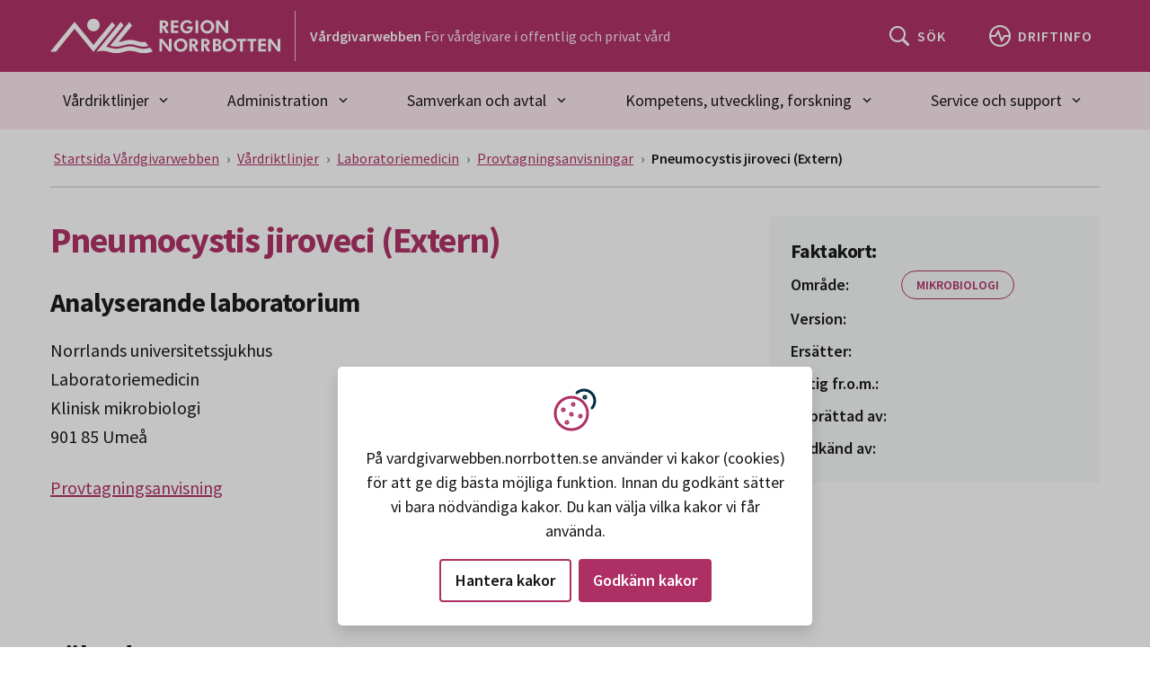

--- FILE ---
content_type: text/html; charset=utf-8
request_url: https://vardgivarwebben.norrbotten.se/sv/vardriktlinjer/laboratoriemedicin/analyssortiment/--MIKROBIOLOGI/Pneumocystis-jiroveci-pavisning/
body_size: 21271
content:


<!DOCTYPE html>
<html lang="sv" dir="ltr" class="no-js ">
<head>
    <meta charset="utf-8">
    <meta http-equiv="X-UA-Compatible" content="IE=edge">
    <meta name="viewport" content="width=device-width, initial-scale=1, maximum-scale=5" />
    <meta name="description" property="description" content="" />

    <meta http-equiv="Content-Security-Policy" content="default-src 'none'; base-uri 'self'; connect-src 'self' ws: wss: data: https://*.siteimprove.com https://*.screen9.com https://dc.services.visualstudio.com https://js.monitor.azure.com  https://sts.nll.se; font-src 'self'; frame-src 'self' https://qcnl.tv/ https://*.screen9.com https://candidate.hr-manager.net/  https://*.siteimprove.com; img-src 'self' data: http: https:; script-src-attr 'unsafe-inline'; script-src 'nonce-XyjY1RZzInyFmL4wqDLA8AewHLr4rN3k42ZFT5+1/Mw=' 'strict-dynamic' 'sha256-v7nzrjvPdsyHF2LFWiAcj7/YRFQq5XyZuhATblCzFko=' 'self' https://siteimproveanalytics.com https://*.siteimprove.com https://*.siteimprove.net https://www.proofreader.se  https://*.screen9.com ; style-src 'self' 'unsafe-inline'; manifest-src 'self'; child-src 'self' ; form-action 'self';" />

    <!-- MOBILE/app settings -->
<meta name="apple-mobile-web-app-capable" content="no" />
<meta name="apple-mobile-web-app-status-bar-style" content="white">
<meta name="theme-color" content="#032E43">

<!-- FAV + TOUCH-ICONS -->
<link rel="manifest" href="/app-manifest.json" crossorigin>
<link rel="mask-icon" href="/_content/RN.Web.Optimizely.Core.RazorLibrary/icons/safari-pin-tab.svg" color="#032E43">
<link rel="icon" sizes="16x16" href="/_content/RN.Web.Optimizely.Core.RazorLibrary/icons/favicon-16.png">
<link rel="icon" sizes="32x32" href="/_content/RN.Web.Optimizely.Core.RazorLibrary/icons/favicon-32.png">
<link rel="icon" sizes="128x128" href="/_content/RN.Web.Optimizely.Core.RazorLibrary/icons/favicon-128.png">
<link rel="icon" sizes="192x192" href="/_content/RN.Web.Optimizely.Core.RazorLibrary/icons/favicon-192.png">
<link rel="shortcut icon" sizes="196x196" href="/_content/RN.Web.Optimizely.Core.RazorLibrary/icons/favicon-196.png">
<link rel="apple-touch-icon" href="/_content/RN.Web.Optimizely.Core.RazorLibrary/icons/favicon-120.png">
<link rel="apple-touch-icon" sizes="152x152" href="/_content/RN.Web.Optimizely.Core.RazorLibrary/icons/favicon-152.png">
<link rel="apple-touch-icon" sizes="180x180" href="/_content/RN.Web.Optimizely.Core.RazorLibrary/icons/favicon-180.png">
<link rel="apple-touch-icon" sizes="167x167" href="/_content/RN.Web.Optimizely.Core.RazorLibrary/icons/favicon-167.png">

    <script nonce="XyjY1RZzInyFmL4wqDLA8AewHLr4rN3k42ZFT5+1/Mw=">
        (function (html) {
            html.className = html.className.replace(/\bno-js\b/, 'js');
        })(document.documentElement);

        function $import(src) {
            var scriptElem = document.createElement('script');
            scriptElem.setAttribute('src', src);
            document.getElementsByTagName('body')[0].appendChild(scriptElem);
        }
    </script>

    <link href="https://vardgivarwebben.norrbotten.se/sv/vardriktlinjer/laboratoriemedicin/analyssortiment/--MIKROBIOLOGI/Pneumocystis-jiroveci-pavisning/" rel="canonical" />

    <link rel="schema.DC" href="https://dublincore.org/specifications/dublin-core/dcmi-terms/" />
    <meta name="DC:Title" property="DC:Title" content="Pneumocystis jiroveci (Extern)" />
<meta name="DC:Keywords" property="DC:Keywords" content="Pneumocystis jiroveci, pneumocystis, AIDS, BAL, bronkoalveolärt-lavage, HIV, pneumoni, sputum" />
<meta name="DC:Description" property="DC:Description" content="" />
<meta name="DC:Language" property="DC:Language" content="sv" />


    <title>Pneumocystis jiroveci (Extern) - V&#xE5;rdgivarwebb Region Norrbotten</title>

    <meta name="og:title" property="og:title" content="Pneumocystis jiroveci (Extern)">
<meta name="og:type" property="og:type" content="article">
<meta name="og:url" property="og:url" content="https://vardgivarwebben.norrbotten.se/sv/vardriktlinjer/laboratoriemedicin/analyssortiment/--MIKROBIOLOGI/Pneumocystis-jiroveci-pavisning/">
<meta name="og:image" property="og:image" content="https://vardgivarwebben.norrbotten.se/#brand-logo-white">
<meta name="og:locale" property="og:locale" content="sv">
<meta name="article:content_type" property="article:content_type" content="SamplingInformationPage">
<meta name="article:published_time" property="article:published_time" content="05/30/2023 12:00:00 PM">
<meta name="article:modified_time" property="article:modified_time" content="2025-10-08 11:45:05">

    <meta name="twitter:card" property="twitter:card" content="summary" />
<meta name="twitter:site" property="twitter:site" content="https://vardgivarwebben.norrbotten.se/" />
<meta name="twitter:title" property="twitter:title" content="Pneumocystis jiroveci (Extern)" />
<meta name="twitter:description" property="twitter:description" content="" />


    

    <link rel="stylesheet" href="/dist/css/vardgivarwebben/critical.min.css?v=1.0.158" media="screen">

<link rel="preload" href="/dist/css/vardgivarwebben/main.min.css?v=1.0.158" as="style" onload="this.onload=null;this.rel='stylesheet'" media="screen" crossorigin="anonymous" />
<noscript><link rel="stylesheet" href="/dist/css/vardgivarwebben/main.min.css?v=1.0.158" media="screen" /></noscript>


<link rel="stylesheet" href="/dist/css/vardgivarwebben/print.min.css?v=1.0.158" media="print" />



    <link rel="preload" href="/dist/fonts/16c0b7497e77742ecb85.woff2?220222" as="font" type="font/woff2" crossorigin>
    <link rel="preload" href="/dist/fonts/35ab5b65f5c70ff94fb8.woff2?220222" as="font" type="font/woff2" crossorigin>
    <link rel="preload" href="/dist/fonts/5abb91054649912196d8.woff2?220222" as="font" type="font/woff2" crossorigin>

    
    

    <script nonce="XyjY1RZzInyFmL4wqDLA8AewHLr4rN3k42ZFT5&#x2B;1/Mw=">
!function(T,l,y){var S=T.location,k="script",D="instrumentationKey",C="ingestionendpoint",I="disableExceptionTracking",E="ai.device.",b="toLowerCase",w="crossOrigin",N="POST",e="appInsightsSDK",t=y.name||"appInsights";(y.name||T[e])&&(T[e]=t);var n=T[t]||function(d){var g=!1,f=!1,m={initialize:!0,queue:[],sv:"5",version:2,config:d};function v(e,t){var n={},a="Browser";return n[E+"id"]=a[b](),n[E+"type"]=a,n["ai.operation.name"]=S&&S.pathname||"_unknown_",n["ai.internal.sdkVersion"]="javascript:snippet_"+(m.sv||m.version),{time:function(){var e=new Date;function t(e){var t=""+e;return 1===t.length&&(t="0"+t),t}return e.getUTCFullYear()+"-"+t(1+e.getUTCMonth())+"-"+t(e.getUTCDate())+"T"+t(e.getUTCHours())+":"+t(e.getUTCMinutes())+":"+t(e.getUTCSeconds())+"."+((e.getUTCMilliseconds()/1e3).toFixed(3)+"").slice(2,5)+"Z"}(),iKey:e,name:"Microsoft.ApplicationInsights."+e.replace(/-/g,"")+"."+t,sampleRate:100,tags:n,data:{baseData:{ver:2}}}}var h=d.url||y.src;if(h){function a(e){var t,n,a,i,r,o,s,c,u,p,l;g=!0,m.queue=[],f||(f=!0,t=h,s=function(){var e={},t=d.connectionString;if(t)for(var n=t.split(";"),a=0;a<n.length;a++){var i=n[a].split("=");2===i.length&&(e[i[0][b]()]=i[1])}if(!e[C]){var r=e.endpointsuffix,o=r?e.location:null;e[C]="https://"+(o?o+".":"")+"dc."+(r||"services.visualstudio.com")}return e}(),c=s[D]||d[D]||"",u=s[C],p=u?u+"/v2/track":d.endpointUrl,(l=[]).push((n="SDK LOAD Failure: Failed to load Application Insights SDK script (See stack for details)",a=t,i=p,(o=(r=v(c,"Exception")).data).baseType="ExceptionData",o.baseData.exceptions=[{typeName:"SDKLoadFailed",message:n.replace(/\./g,"-"),hasFullStack:!1,stack:n+"\nSnippet failed to load ["+a+"] -- Telemetry is disabled\nHelp Link: https://go.microsoft.com/fwlink/?linkid=2128109\nHost: "+(S&&S.pathname||"_unknown_")+"\nEndpoint: "+i,parsedStack:[]}],r)),l.push(function(e,t,n,a){var i=v(c,"Message"),r=i.data;r.baseType="MessageData";var o=r.baseData;return o.message='AI (Internal): 99 message:"'+("SDK LOAD Failure: Failed to load Application Insights SDK script (See stack for details) ("+n+")").replace(/\"/g,"")+'"',o.properties={endpoint:a},i}(0,0,t,p)),function(e,t){if(JSON){var n=T.fetch;if(n&&!y.useXhr)n(t,{method:N,body:JSON.stringify(e),mode:"cors"});else if(XMLHttpRequest){var a=new XMLHttpRequest;a.open(N,t),a.setRequestHeader("Content-type","application/json"),a.send(JSON.stringify(e))}}}(l,p))}function i(e,t){f||setTimeout(function(){!t&&m.core||a()},500)}var e=function(){var n=l.createElement(k);n.src=h;var e=y[w];return!e&&""!==e||"undefined"==n[w]||(n[w]=e),n.onload=i,n.onerror=a,n.onreadystatechange=function(e,t){"loaded"!==n.readyState&&"complete"!==n.readyState||i(0,t)},n}();y.ld<0?l.getElementsByTagName("head")[0].appendChild(e):setTimeout(function(){l.getElementsByTagName(k)[0].parentNode.appendChild(e)},y.ld||0)}try{m.cookie=l.cookie}catch(p){}function t(e){for(;e.length;)!function(t){m[t]=function(){var e=arguments;g||m.queue.push(function(){m[t].apply(m,e)})}}(e.pop())}var n="track",r="TrackPage",o="TrackEvent";t([n+"Event",n+"PageView",n+"Exception",n+"Trace",n+"DependencyData",n+"Metric",n+"PageViewPerformance","start"+r,"stop"+r,"start"+o,"stop"+o,"addTelemetryInitializer","setAuthenticatedUserContext","clearAuthenticatedUserContext","flush"]),m.SeverityLevel={Verbose:0,Information:1,Warning:2,Error:3,Critical:4};var s=(d.extensionConfig||{}).ApplicationInsightsAnalytics||{};if(!0!==d[I]&&!0!==s[I]){var c="onerror";t(["_"+c]);var u=T[c];T[c]=function(e,t,n,a,i){var r=u&&u(e,t,n,a,i);return!0!==r&&m["_"+c]({message:e,url:t,lineNumber:n,columnNumber:a,error:i}),r},d.autoExceptionInstrumented=!0}return m}(y.cfg);function a(){y.onInit&&y.onInit(n)}(T[t]=n).queue&&0===n.queue.length?(n.queue.push(a),n.trackPageView({})):a()}(window,document,{src: "https://js.monitor.azure.com/scripts/b/ai.2.gbl.min.js", crossOrigin: "anonymous", cfg: {instrumentationKey: '99e703f9-64f0-4a3b-a962-1239c406d0e3', disableCookiesUsage: false }});
</script>


    
</head>
<body class="">
    



<div id="skip" class="fw-skip" role="region" aria-label="Hoppa över eller gå till delar av sidan">
    <!-- Mobile -->
    <div class="d-block d-lg-none"><a href="#mMenu" class="fw-skip__link">Gå till huvudmeny</a></div>
	<!-- Desktop -->
    <div class="d-none d-lg-block"><a href="#dMenu" class="fw-skip__link">Gå till huvudmeny</a></div>

    <a href="#main" class="fw-skip__link">Gå till övergripande innehåll</a>
    <a href="#footer" class="fw-skip__link">Gå till sidfoten</a>
</div>
<div id="fw" class="fw">

    


    <header id="header" class="fw-h" aria-label="Sidhuvud">



        <div class="fw-h__main">
            <div class="c">
                <div class="c__l">
                    <a href="/" class="brand" aria-label="Gå till startsidan" title="Gå till startsidan">

                            <svg class="brand__logo" width="320" height="48" viewBox="0 0 320 48" role="img" aria-hidden="true">
                                <title>Region Norrbotten</title>
                                <use xlink:href="#brand-logo-white"></use>
                            </svg>
                    </a>
                    <div class="site-name">
                        <div class="site-name__inner">
                            <strong class="site-name__title">Vårdgivarwebben</strong>
                            <span class="site-name__desc">För vårdgivare i offentlig och privat vård</span>
                        </div>
                    </div>
                </div>
                <div class="c__r">
                    <div role="search" aria-label="Sök">
                        <a href="/sv/generella-sidor/soksida/" class="o-btn o-btn--primary o-btn--sm">
                            <svg class="o-btn__icon | o-svg-icon" width="24" height="24" viewBox="0 0 24 24" aria-hidden="true">
                                <use xlink:href="#icon__search"></use>
                            </svg>
                            <span class="o-btn__text">S&#xF6;k</span>
                        </a>
                    </div>
                        <div>
                            <a href="/sv/driftinformation-oversikt/" class="o-btn o-btn--primary o-btn--sm">
                                <svg class="o-btn__icon | o-svg-icon" width="24" height="24" viewBox="0 0 24 24" aria-hidden="true"><g stroke="currentColor" fill="none" stroke-width="2"><polyline points="1 12 7 12 10 7 14 17 17 12 23 12"></polyline><circle cx="12" cy="12" r="11"></circle></g></svg>
                                <span class="o-btn__text">Driftinfo</span>
                            </a>
                        </div>

                    <div class="nav" role="navigation" aria-label="Huvudmeny">
                        <button id="menu" type="button" class="o-btn o-btn--primary o-btn--sm | collapsed" data-bs-toggle="collapse" data-bs-target="#headerNav" aria-expanded="false" aria-controls="headerNav" aria-haspopup="true">
                            <svg class="o-btn__icon | o-svg-icon" width="24" height="24" viewBox="0 0 24 24" aria-hidden="true"><path fill="currentColor" d="M3 18h18v-2H3v2zm0-5h18v-2H3v2zm0-7v2h18V6H3z"></path><path fill="currentColor" d="M19.7,4.3c-0.4-0.4-1-0.4-1.4,0L12,10.6L5.7,4.3c-0.4-0.4-1-0.4-1.4,0s-0.4,1,0,1.4l6.3,6.3l-6.3,6.3 c-0.4,0.4-0.4,1,0,1.4C4.5,19.9,4.7,20,5,20s0.5-0.1,0.7-0.3l6.3-6.3l6.3,6.3c0.2,0.2,0.5,0.3,0.7,0.3s0.5-0.1,0.7-0.3 c0.4-0.4,0.4-1,0-1.4L13.4,12l6.3-6.3C20.1,5.3,20.1,4.7,19.7,4.3z"></path></svg>
                            <span class="o-btn__text">Meny</span>
                            <span class="o-btn__text">Stäng</span>
                        </button>
                    </div>
                </div>
            </div>
        </div>

            <nav id="dMenu" class="fw-h__nav" aria-label="Huvudmeny">
                <div class="c">
                    <ul class="nav nav-fill">
        <li class="nav-item">
            <button class="nav-link | dropdown-toggle " type="button" data-bs-toggle="dropdown" data-bs-auto-close="outside" id="qm-1" aria-expanded="false" aria-haspopup="true" aria-current="false">
                V&#xE5;rdriktlinjer
                <svg class="o-svg-icon" width="24" viewBox="0 0 24 24" aria-hidden="true">
                    <use xlink:href="#icon__caret"></use>
                </svg>
            </button>
            <!-- (QM) Quick-Menu -->
            <nav class="nav-qm | dropdown-menu" aria-label="Undermeny v&#xE5;rdriktlinjer">
                <div class="nav-qm-inner">
                    <ul class="nav-qm-menu">

                            <li class="nav-qm-menu-item">
                                <a href="/sv/vardriktlinjer/akut-vard/" class="btn btn-link btn--arrow " >Akut v&#xE5;rd</a>
                            </li>
                            <li class="nav-qm-menu-item">
                                <a href="/sv/vardriktlinjer/allergi/" class="btn btn-link btn--arrow " >Allergi</a>
                            </li>
                            <li class="nav-qm-menu-item">
                                <a href="/sv/vardriktlinjer/arbets--och-miljomedicin/" class="btn btn-link btn--arrow " >Arbets- och milj&#xF6;medicin</a>
                            </li>
                            <li class="nav-qm-menu-item">
                                <a href="/sv/vardriktlinjer/barn-och-ungdomars-halsa/" class="btn btn-link btn--arrow " >Barn och ungdomars h&#xE4;lsa</a>
                            </li>
                            <li class="nav-qm-menu-item">
                                <a href="/sv/vardriktlinjer/bild--och-funktionsmedicin/" class="btn btn-link btn--arrow " >Bild- och funktionsmedicin</a>
                            </li>
                            <li class="nav-qm-menu-item">
                                <a href="/sv/vardriktlinjer/blod-och-koagulation/" class="btn btn-link btn--arrow " >Blod och koagulation</a>
                            </li>

                    </ul>
                    <div class="nav-qm-foot">
                        <a href="/sv/vardriktlinjer/" class="btn btn-outline-primary" >Visa allt V&#xE5;rdriktlinjer</a>
                    </div>
                </div>
            </nav>
        </li>
        <li class="nav-item">
            <button class="nav-link | dropdown-toggle " type="button" data-bs-toggle="dropdown" data-bs-auto-close="outside" id="qm-2" aria-expanded="false" aria-haspopup="true" aria-current="false">
                Administration
                <svg class="o-svg-icon" width="24" viewBox="0 0 24 24" aria-hidden="true">
                    <use xlink:href="#icon__caret"></use>
                </svg>
            </button>
            <!-- (QM) Quick-Menu -->
            <nav class="nav-qm | dropdown-menu" aria-label="Undermeny administration">
                <div class="nav-qm-inner">
                    <ul class="nav-qm-menu">

                            <li class="nav-qm-menu-item">
                                <a href="/sv/administration/avgifter-regelverk-hogkostnadsskydd/" class="btn btn-link btn--arrow " >Avgifter, regelverk, h&#xF6;gkostnadsskydd</a>
                            </li>
                            <li class="nav-qm-menu-item">
                                <a href="/sv/administration/avgiftshandboken/" class="btn btn-link btn--arrow " >Avgiftshandboken</a>
                            </li>
                            <li class="nav-qm-menu-item">
                                <a href="/sv/administration/bestalla-material-och-produkter/" class="btn btn-link btn--arrow " >Best&#xE4;lla material, produkter och tj&#xE4;nster</a>
                            </li>
                            <li class="nav-qm-menu-item">
                                <a href="/sv/administration/biobank/" class="btn btn-link btn--arrow " >Biobank</a>
                            </li>
                            <li class="nav-qm-menu-item">
                                <a href="/sv/administration/distriktslakarnas-lankportal/" class="btn btn-link btn--arrow " >Distriktsl&#xE4;karnas l&#xE4;nkportal</a>
                            </li>
                            <li class="nav-qm-menu-item">
                                <a href="/sv/administration/e-frikort/" class="btn btn-link btn--arrow " >E-frikort</a>
                            </li>

                    </ul>
                    <div class="nav-qm-foot">
                        <a href="/sv/administration/" class="btn btn-outline-primary" >Visa allt Administration</a>
                    </div>
                </div>
            </nav>
        </li>
        <li class="nav-item">
            <button class="nav-link | dropdown-toggle " type="button" data-bs-toggle="dropdown" data-bs-auto-close="outside" id="qm-3" aria-expanded="false" aria-haspopup="true" aria-current="false">
                Samverkan och avtal
                <svg class="o-svg-icon" width="24" viewBox="0 0 24 24" aria-hidden="true">
                    <use xlink:href="#icon__caret"></use>
                </svg>
            </button>
            <!-- (QM) Quick-Menu -->
            <nav class="nav-qm | dropdown-menu" aria-label="Undermeny samverkan och avtal">
                <div class="nav-qm-inner">
                    <ul class="nav-qm-menu">

                            <li class="nav-qm-menu-item">
                                <a href="/sv/samverkan-och-avtal/ambulanssjukvard/" class="btn btn-link btn--arrow " >Ambulanssjukv&#xE5;rd</a>
                            </li>
                            <li class="nav-qm-menu-item">
                                <a href="/sv/samverkan-och-avtal/dietist/" class="btn btn-link btn--arrow " >Dietist</a>
                            </li>
                            <li class="nav-qm-menu-item">
                                <a href="/sv/samverkan-och-avtal/ersattningsetableringar/" class="btn btn-link btn--arrow " >Ers&#xE4;ttningsetableringar</a>
                            </li>
                            <li class="nav-qm-menu-item">
                                <a href="/sv/samverkan-och-avtal/folkhalsa/" class="btn btn-link btn--arrow " >Folkh&#xE4;lsa</a>
                            </li>
                            <li class="nav-qm-menu-item">
                                <a href="/sv/samverkan-och-avtal/helikopterflygplatser---svenskt-ambulansflyg/" class="btn btn-link btn--arrow " >Helikopterflygplatser</a>
                            </li>
                            <li class="nav-qm-menu-item">
                                <a href="/sv/samverkan-och-avtal/hemsjukvard-och-hembesok---samverkan/" class="btn btn-link btn--arrow " >Hemsjukv&#xE5;rd - samverkan</a>
                            </li>

                    </ul>
                    <div class="nav-qm-foot">
                        <a href="/sv/samverkan-och-avtal/" class="btn btn-outline-primary" >Visa allt Samverkan och avtal</a>
                    </div>
                </div>
            </nav>
        </li>
        <li class="nav-item">
            <button class="nav-link | dropdown-toggle " type="button" data-bs-toggle="dropdown" data-bs-auto-close="outside" id="qm-4" aria-expanded="false" aria-haspopup="true" aria-current="false">
                Kompetens, utveckling, forskning
                <svg class="o-svg-icon" width="24" viewBox="0 0 24 24" aria-hidden="true">
                    <use xlink:href="#icon__caret"></use>
                </svg>
            </button>
            <!-- (QM) Quick-Menu -->
            <nav class="nav-qm | dropdown-menu" aria-label="Undermeny kompetens, utveckling, forskning">
                <div class="nav-qm-inner">
                    <ul class="nav-qm-menu">

                            <li class="nav-qm-menu-item">
                                <a href="/sv/kompetens-utveckling-forskning/allmanlakarkonsulterna--alk/" class="btn btn-link btn--arrow " >Allm&#xE4;nl&#xE4;karkonsulterna</a>
                            </li>
                            <li class="nav-qm-menu-item">
                                <a href="/sv/administration/distriktslakarnas-lankportal/" class="btn btn-link btn--arrow " >Distriktsl&#xE4;karnas l&#xE4;nkportal</a>
                            </li>
                            <li class="nav-qm-menu-item">
                                <a href="/sv/kompetens-utveckling-forskning/forskning/" class="btn btn-link btn--arrow " >Forskning</a>
                            </li>
                            <li class="nav-qm-menu-item">
                                <a href="/sv/kompetens-utveckling-forskning/hallbarhetsarbete-agenda-2030/" class="btn btn-link btn--arrow " >H&#xE5;llbarhetsarbete - Agenda 2030</a>
                            </li>
                            <li class="nav-qm-menu-item">
                                <a href="/sv/kompetens-utveckling-forskning/kunskapsstyrning/" class="btn btn-link btn--arrow " >Kunskapsstyrning</a>
                            </li>
                            <li class="nav-qm-menu-item">
                                <a href="/sv/kompetens-utveckling-forskning/nara-vard-i-norrbotten/" class="btn btn-link btn--arrow " >N&#xE4;ra v&#xE5;rd</a>
                            </li>

                    </ul>
                    <div class="nav-qm-foot">
                        <a href="/sv/kompetens-utveckling-forskning/" class="btn btn-outline-primary" >Visa allt Kompetens, utveckling, forskning</a>
                    </div>
                </div>
            </nav>
        </li>
        <li class="nav-item">
            <button class="nav-link | dropdown-toggle " type="button" data-bs-toggle="dropdown" data-bs-auto-close="outside" id="qm-5" aria-expanded="false" aria-haspopup="true" aria-current="false">
                Service och support
                <svg class="o-svg-icon" width="24" viewBox="0 0 24 24" aria-hidden="true">
                    <use xlink:href="#icon__caret"></use>
                </svg>
            </button>
            <!-- (QM) Quick-Menu -->
            <nav class="nav-qm | dropdown-menu" aria-label="Undermeny service och support">
                <div class="nav-qm-inner">
                    <ul class="nav-qm-menu">

                            <li class="nav-qm-menu-item">
                                <a href="/sv/service-och-support/farligt-avfall-och-miljo/" class="btn btn-link btn--arrow " >Avfall och milj&#xF6;</a>
                            </li>
                            <li class="nav-qm-menu-item">
                                <a href="/sv/service-och-support/fakturafragor/" class="btn btn-link btn--arrow " >Fakturafr&#xE5;gor</a>
                            </li>
                            <li class="nav-qm-menu-item">
                                <a href="/sv/service-och-support/felanmalan-och-support/" class="btn btn-link btn--arrow " >Felanm&#xE4;lan och support</a>
                            </li>
                            <li class="nav-qm-menu-item">
                                <a href="/sv/service-och-support/itmt/" class="btn btn-link btn--arrow " >IT/MT</a>
                            </li>
                            <li class="nav-qm-menu-item">
                                <a href="/sv/service-och-support/kontakt-oss/" class="btn btn-link btn--arrow " >Kontakt</a>
                            </li>
                            <li class="nav-qm-menu-item">
                                <a href="/sv/service-och-support/regionens-prylbank/" class="btn btn-link btn--arrow " >&#xC5;terbruk utrustning</a>
                            </li>

                    </ul>
                    <div class="nav-qm-foot">
                        <a href="/sv/service-och-support/" class="btn btn-outline-primary" >Visa allt Service och support</a>
                    </div>
                </div>
            </nav>
        </li>

                    </ul>
                </div>
            </nav>


    </header>

<nav id="headerNav" class="fw-n collapse" tabindex="-1" aria-label="Huvudmeny">
    <div class="fw-n__inner">
		<div class="close-wrapper">
			<button class="btn-close" data-bs-toggle="collapse" data-bs-target="#headerNav" aria-controls="headerNav" aria-label="Stäng huvudmeny">
				Stäng
			</button>
		</div>
        <div class="scroll-wrapper">
				<ul class="nav">


						<li class="nav-item">

								<div class="nav-item-link">
									<a href="/sv/vardriktlinjer/" aria-current="false">V&#xE5;rdriktlinjer</a>
									<button class="o-btn o-btn--toggle | collapsed" data-bs-toggle="collapse" data-bs-target="#fwn-1" aria-expanded="false" aria-controls="fwn-1">
										<span class="visually-hidden">Undermeny v&#xE5;rdriktlinjer</span>
										<svg class="o-svg-icon" width="24" viewBox="0 0 24 24" aria-hidden="true"><use xlink:href="#icon__caret" /></svg>
									</button>
								</div>
								<nav id="fwn-1" class="nav-item-dd | collapse" aria-label="Meny v&#xE5;rdriktlinjer">
									<ul class="nav">

											<li class="nav-item">
												<a href="/sv/vardriktlinjer/akut-vard/" >Akut v&#xE5;rd</a>
											</li>
											<li class="nav-item">
												<a href="/sv/vardriktlinjer/allergi/" >Allergi</a>
											</li>
											<li class="nav-item">
												<a href="/sv/vardriktlinjer/arbets--och-miljomedicin/" >Arbets- och milj&#xF6;medicin</a>
											</li>
											<li class="nav-item">
												<a href="/sv/vardriktlinjer/barn-och-ungdomars-halsa/" >Barn och ungdomars h&#xE4;lsa</a>
											</li>
											<li class="nav-item">
												<a href="/sv/vardriktlinjer/bild--och-funktionsmedicin/" >Bild- och funktionsmedicin</a>
											</li>
											<li class="nav-item">
												<a href="/sv/vardriktlinjer/blod-och-koagulation/" >Blod och koagulation</a>
											</li>

									</ul>
								</nav>
							

						</li>
						<li class="nav-item">

								<div class="nav-item-link">
									<a href="/sv/administration/" aria-current="false">Administration</a>
									<button class="o-btn o-btn--toggle | collapsed" data-bs-toggle="collapse" data-bs-target="#fwn-2" aria-expanded="false" aria-controls="fwn-2">
										<span class="visually-hidden">Undermeny administration</span>
										<svg class="o-svg-icon" width="24" viewBox="0 0 24 24" aria-hidden="true"><use xlink:href="#icon__caret" /></svg>
									</button>
								</div>
								<nav id="fwn-2" class="nav-item-dd | collapse" aria-label="Meny administration">
									<ul class="nav">

											<li class="nav-item">
												<a href="/sv/administration/avgifter-regelverk-hogkostnadsskydd/" >Avgifter, regelverk, h&#xF6;gkostnadsskydd</a>
											</li>
											<li class="nav-item">
												<a href="/sv/administration/avgiftshandboken/" >Avgiftshandboken</a>
											</li>
											<li class="nav-item">
												<a href="/sv/administration/bestalla-material-och-produkter/" >Best&#xE4;lla material, produkter och tj&#xE4;nster</a>
											</li>
											<li class="nav-item">
												<a href="/sv/administration/biobank/" >Biobank</a>
											</li>
											<li class="nav-item">
												<a href="/sv/administration/distriktslakarnas-lankportal/" >Distriktsl&#xE4;karnas l&#xE4;nkportal</a>
											</li>
											<li class="nav-item">
												<a href="/sv/administration/e-frikort/" >E-frikort</a>
											</li>

									</ul>
								</nav>
							

						</li>
						<li class="nav-item">

								<div class="nav-item-link">
									<a href="/sv/samverkan-och-avtal/" aria-current="false">Samverkan och avtal</a>
									<button class="o-btn o-btn--toggle | collapsed" data-bs-toggle="collapse" data-bs-target="#fwn-3" aria-expanded="false" aria-controls="fwn-3">
										<span class="visually-hidden">Undermeny samverkan och avtal</span>
										<svg class="o-svg-icon" width="24" viewBox="0 0 24 24" aria-hidden="true"><use xlink:href="#icon__caret" /></svg>
									</button>
								</div>
								<nav id="fwn-3" class="nav-item-dd | collapse" aria-label="Meny samverkan och avtal">
									<ul class="nav">

											<li class="nav-item">
												<a href="/sv/samverkan-och-avtal/ambulanssjukvard/" >Ambulanssjukv&#xE5;rd</a>
											</li>
											<li class="nav-item">
												<a href="/sv/samverkan-och-avtal/dietist/" >Dietist</a>
											</li>
											<li class="nav-item">
												<a href="/sv/samverkan-och-avtal/ersattningsetableringar/" >Ers&#xE4;ttningsetableringar</a>
											</li>
											<li class="nav-item">
												<a href="/sv/samverkan-och-avtal/folkhalsa/" >Folkh&#xE4;lsa</a>
											</li>
											<li class="nav-item">
												<a href="/sv/samverkan-och-avtal/helikopterflygplatser---svenskt-ambulansflyg/" >Helikopterflygplatser</a>
											</li>
											<li class="nav-item">
												<a href="/sv/samverkan-och-avtal/hemsjukvard-och-hembesok---samverkan/" >Hemsjukv&#xE5;rd - samverkan</a>
											</li>

									</ul>
								</nav>
							

						</li>
						<li class="nav-item">

								<div class="nav-item-link">
									<a href="/sv/kompetens-utveckling-forskning/" aria-current="false">Kompetens, utveckling, forskning</a>
									<button class="o-btn o-btn--toggle | collapsed" data-bs-toggle="collapse" data-bs-target="#fwn-4" aria-expanded="false" aria-controls="fwn-4">
										<span class="visually-hidden">Undermeny kompetens, utveckling, forskning</span>
										<svg class="o-svg-icon" width="24" viewBox="0 0 24 24" aria-hidden="true"><use xlink:href="#icon__caret" /></svg>
									</button>
								</div>
								<nav id="fwn-4" class="nav-item-dd | collapse" aria-label="Meny kompetens, utveckling, forskning">
									<ul class="nav">

											<li class="nav-item">
												<a href="/sv/kompetens-utveckling-forskning/allmanlakarkonsulterna--alk/" >Allm&#xE4;nl&#xE4;karkonsulterna</a>
											</li>
											<li class="nav-item">
												<a href="/sv/administration/distriktslakarnas-lankportal/" >Distriktsl&#xE4;karnas l&#xE4;nkportal</a>
											</li>
											<li class="nav-item">
												<a href="/sv/kompetens-utveckling-forskning/forskning/" >Forskning</a>
											</li>
											<li class="nav-item">
												<a href="/sv/kompetens-utveckling-forskning/hallbarhetsarbete-agenda-2030/" >H&#xE5;llbarhetsarbete - Agenda 2030</a>
											</li>
											<li class="nav-item">
												<a href="/sv/kompetens-utveckling-forskning/kunskapsstyrning/" >Kunskapsstyrning</a>
											</li>
											<li class="nav-item">
												<a href="/sv/kompetens-utveckling-forskning/nara-vard-i-norrbotten/" >N&#xE4;ra v&#xE5;rd</a>
											</li>

									</ul>
								</nav>
							

						</li>
						<li class="nav-item">

								<div class="nav-item-link">
									<a href="/sv/service-och-support/" aria-current="false">Service och support</a>
									<button class="o-btn o-btn--toggle | collapsed" data-bs-toggle="collapse" data-bs-target="#fwn-5" aria-expanded="false" aria-controls="fwn-5">
										<span class="visually-hidden">Undermeny service och support</span>
										<svg class="o-svg-icon" width="24" viewBox="0 0 24 24" aria-hidden="true"><use xlink:href="#icon__caret" /></svg>
									</button>
								</div>
								<nav id="fwn-5" class="nav-item-dd | collapse" aria-label="Meny service och support">
									<ul class="nav">

											<li class="nav-item">
												<a href="/sv/service-och-support/farligt-avfall-och-miljo/" >Avfall och milj&#xF6;</a>
											</li>
											<li class="nav-item">
												<a href="/sv/service-och-support/fakturafragor/" >Fakturafr&#xE5;gor</a>
											</li>
											<li class="nav-item">
												<a href="/sv/service-och-support/felanmalan-och-support/" >Felanm&#xE4;lan och support</a>
											</li>
											<li class="nav-item">
												<a href="/sv/service-och-support/itmt/" >IT/MT</a>
											</li>
											<li class="nav-item">
												<a href="/sv/service-och-support/kontakt-oss/" >Kontakt</a>
											</li>
											<li class="nav-item">
												<a href="/sv/service-och-support/regionens-prylbank/" >&#xC5;terbruk utrustning</a>
											</li>

									</ul>
								</nav>
							

						</li>

                </ul>
        </div>

    </div>
</nav>
    <main id="main" class="fw-m">

<div class="c">
    <div class="c-r">
        


    </div>
</div>
        


<article id="articlePage" class="p-article">

	<div class="p-article-top">
		<div class="c">
			<div class="c-r">
				<div class="c-c">
					<!-- BREADCRUMB -->
					
<div class="c-breadcrumb-nav c-breadcrumb">

    <ul class="c-breadcrumb" itemscope itemtype="http://schema.org/BreadcrumbList" aria-label="Brödsmulor">
                <li class="c-breadcrumb-item " itemscope itemprop="itemListElement" itemtype="http://schema.org/ListItem" >
                        <a href="/sv/" itemprop="item">
                            <span itemprop="name">Startsida V&#xE5;rdgivarwebben</span>
                            <meta itemprop="position" content="1">
                        </a>
                </li>
                <li class="c-breadcrumb-item " itemscope itemprop="itemListElement" itemtype="http://schema.org/ListItem" >
                        <a href="/sv/vardriktlinjer/" itemprop="item">
                            <span itemprop="name">V&#xE5;rdriktlinjer</span>
                            <meta itemprop="position" content="2">
                        </a>
                </li>
                <li class="c-breadcrumb-item " itemscope itemprop="itemListElement" itemtype="http://schema.org/ListItem" >
                        <a href="/sv/vardriktlinjer/laboratoriemedicin/" itemprop="item">
                            <span itemprop="name">Laboratoriemedicin</span>
                            <meta itemprop="position" content="3">
                        </a>
                </li>
                <li class="c-breadcrumb-item " itemscope itemprop="itemListElement" itemtype="http://schema.org/ListItem" >
                        <a href="/sv/vardriktlinjer/laboratoriemedicin/analyssortiment/" itemprop="item">
                            <span itemprop="name">Provtagningsanvisningar</span>
                            <meta itemprop="position" content="4">
                        </a>
                </li>
                <li class="c-breadcrumb-item is-active" itemscope itemprop="itemListElement" itemtype="http://schema.org/ListItem" aria-current=page>
                        <span itemprop="name">Pneumocystis jiroveci (Extern)</span>
                        <meta itemprop="position" content="5">
                </li>
    </ul>

</div>

				</div>
			</div>
		</div>
	</div>

	<div class="p-article-main">

		<div class="c">

			<!-- ARTICLE MAIN -->

			<div class="c-r">				

				<!-- CONTENT -->
				


				<div class="c-c | col-lg-8">

					<h1 class="title">Pneumocystis jiroveci (Extern)</h1>					

						<div class="c-more" data-more-height="10" role="button" data-less-text="Läs mindre" data-more-text="Läs mer" aria-expanded="true">
							
<h2>Analyserande laboratorium</h2>
<p>Norrlands universitetssjukhus<br />Laboratoriemedicin<br />Klinisk mikrobiologi<br />901 85 Ume&aring;</p>
<p><a class="btnarrow" href="https://webappl.vll.se/provtagningsanvisningar">Provtagningsanvisning</a></p>
						</div>



					






					




						<h2 class="title title--underline">Sökord</h2>
Pneumocystis jiroveci, pneumocystis, AIDS, BAL, bronkoalveolärt-lavage, HIV, pneumoni, sputum


					<!-- block-component [Share Article]-->

					<div class="c-block | displayMode-full">

						<div class="c-block__body">

							<div class="p-article-footer">

								<div class="o-date">

									<time class="o-date__updated" datetime="2025-10-08T11:45">
										Uppdaterad:
										2025-10-08, 11:45
									</time><br>

									<time class="o-date__published" datetime="2023-05-30T12:00">
										Publicerad:
2023-05-30, 12:00									</time>
								</div>

								


<div class="o-social | o-social--share">
    <div class="o-social-title | sup-title">Dela artikeln</div>
    <ul class="o-social-list">
            <li class="o-social-list__item">
                <a href="https://www.facebook.com/sharer/sharer.php?u=https://vardgivarwebben.norrbotten.se/sv/vardriktlinjer/laboratoriemedicin/analyssortiment/--MIKROBIOLOGI/Pneumocystis-jiroveci-pavisning/" class="o-social__link" data-share="link" rel="noreferrer noopener" title="Dela på Facebook" aria-label="Dela på Facebook">
                    <svg class="o-svg-icon" width="20" height="20" viewBox="0 0 32 32" aria-hidden="true">
                        <title>Dela på Facebook</title>
                        <use xlink:href="#icon__facebook"></use>
                    </svg>
                </a>
            </li>
            <li class="o-social-list__item">
                <a href="https://www.twitter.com/intent/tweet?url=https://vardgivarwebben.norrbotten.se/sv/vardriktlinjer/laboratoriemedicin/analyssortiment/--MIKROBIOLOGI/Pneumocystis-jiroveci-pavisning/" class="o-social__link" data-share="link" rel="noreferrer noopener" title="Dela på X (Twitter)" aria-label="Dela på X (Twitter)">
                    <svg class="o-svg-icon" width="20" height="20" viewBox="0 0 32 32" aria-hidden="true">
                        <title>Dela på X (Twitter)</title>
                        <use xlink:href="#icon__twitter"></use>
                    </svg>
                </a>
            </li>
            <li class="o-social-list__item">
                <a href="https://www.linkedin.com/sharing/share-offsite/?url=https://vardgivarwebben.norrbotten.se/sv/vardriktlinjer/laboratoriemedicin/analyssortiment/--MIKROBIOLOGI/Pneumocystis-jiroveci-pavisning/" class="o-social__link" rel="noreferrer noopener" data-share="link" title="Dela på LinkedIn" aria-label="Dela på LinkedIn">
                    <svg class="o-svg-icon" width="20" height="20" viewBox="0 0 32 32" aria-hidden="true">
                        <title>Dela på LinkedIn</title>
                        <use xlink:href="#icon__linkedin"></use>
                    </svg>
                </a>
            </li>
        <li class="o-social-list__item">
            <a href="https://vardgivarwebben.norrbotten.se/sv/vardriktlinjer/laboratoriemedicin/analyssortiment/--MIKROBIOLOGI/Pneumocystis-jiroveci-pavisning/" class="o-social__link" data-share="copy" title="Kopiera permalänk" aria-label="Kopiera permalänk">
                <svg class="o-svg-icon" width="20" height="20" viewBox="0 0 32 32" aria-hidden="true">
                    <title>Kopiera permalänk</title>
                    <use xlink:href="#icon__copyLink"></use>
                </svg>
            </a>
        </li>
        <li class="o-social-list__item">
            <a href="mailto:?subject=Jag%20vill%20dela%20med%20mig%20av%20en%20l%c3%a4nk&amp;body=Hej!%20H%c3%a4r%20hittade%20jag%20en%20sida%20som%20du%20kanske%20gillar....%20https://vardgivarwebben.norrbotten.se/sv/vardriktlinjer/laboratoriemedicin/analyssortiment/--MIKROBIOLOGI/Pneumocystis-jiroveci-pavisning/" title="Dela länk via mail" class="o-social__link" aria-label="Dela länk via mail">
                <svg class="o-svg-icon" width="20" height="20" viewBox="0 0 32 32" aria-hidden="true">
                    <title>Dela länk via mail</title>
                    <use xlink:href="#icon__mail"></use>
                </svg>
            </a>
        </li>
    </ul>
</div>

							</div>

						</div>

					</div>



				</div>

				<!-- SIDEBAR -->

				<div class="c-c | col-lg-4">

					<aside class="p-article-sidebar" aria-label="Relaterad information">
						<div class="c-block | displayMode-full">
							
								
							<div class="c-block__header">

								<h2 class="title">Faktakort:</h2>

							</div>

							<div class="c-block__body">

								<dl class="o-list-dl">

									<dt class="align-self-center">Område:</dt>

									<dd>
											<a href="/sv/vardriktlinjer/laboratoriemedicin/analyssortiment/?category=Mikrobiologi" class="o-tag">Mikrobiologi</a>
									</dd>

									<dt>Version:</dt>

									<dd></dd>

									<dt>Ersätter:</dt>

									<dd></dd>

									<dt>Giltig fr.o.m.:</dt>

									<dd>
									</dd>
									<dt>Upprättad av:</dt>

									<dd></dd>

									<dt>Godkänd av:</dt>

									<dd></dd>

								</dl>

							</div>

						</div>
					</aside>

				</div>

			</div>

		</div>

	</div>

</article>
<svg class="o-svg" style="display:none" aria-hidden="true">
	<!-- 16x16 // search/auto-complete icons -->
<defs>

	<symbol viewBox="0 0 16 16" id="icon__searchword">

		<g fill="currentColor"><path d="M12.7,11.3c0.9-1.2,1.4-2.6,1.4-4.2C14.1,3.2,11,0,7.1,0S0,3.2,0,7.1c0,3.9,3.2,7.1,7.1,7.1 c1.6,0,3.1-0.5,4.2-1.4l3,3c0.2,0.2,0.5,0.3,0.7,0.3s0.5-0.1,0.7-0.3c0.4-0.4,0.4-1,0-1.4L12.7,11.3z M7.1,12.1 C4.3,12.1,2,9.9,2,7.1S4.3,2,7.1,2s5.1,2.3,5.1,5.1S9.9,12.1,7.1,12.1z"></path></g>

	</symbol>

	<symbol viewBox="0 0 16 16" id="icon__page">

		<g fill="currentColor"><path d="M14,0H2C1.4,0,1,0.4,1,1v14c0,0.6,0.4,1,1,1h12c0.6,0,1-0.4,1-1V1C15,0.4,14.6,0,14,0z M8,13H4v-2h4V13z M12,9H4V7h8V9z M12,5H4V3h8V5z"></path></g>

	</symbol>

	<symbol viewBox="0 0 16 16" id="icon__close">

		<g fill="currentColor"><path d="M14.7,1.3c-0.4-0.4-1-0.4-1.4,0L8,6.6L2.7,1.3c-0.4-0.4-1-0.4-1.4,0s-0.4,1,0,1.4L6.6,8l-5.3,5.3 c-0.4,0.4-0.4,1,0,1.4C1.5,14.9,1.7,15,2,15s0.5-0.1,0.7-0.3L8,9.4l5.3,5.3c0.2,0.2,0.5,0.3,0.7,0.3s0.5-0.1,0.7-0.3 c0.4-0.4,0.4-1,0-1.4L9.4,8l5.3-5.3C15.1,2.3,15.1,1.7,14.7,1.3z"></path></g>

	</symbol>

	<!-- unused -->

	<symbol viewBox="0 0 16 16" id="icon__star">

		<g fill="currentColor"><path d="M15.144,5.438l-4.316-0.627L8.897,0.9c-0.338-0.683-1.456-0.683-1.794,0l-1.93,3.911L0.856,5.438 C0.039,5.557-0.292,6.565,0.302,7.145l3.124,3.044l-0.737,4.299c-0.139,0.814,0.717,1.439,1.451,1.054L8,13.513l3.861,2.03 c0.728,0.381,1.591-0.234,1.451-1.054l-0.737-4.299l3.124-3.044C16.292,6.565,15.961,5.557,15.144,5.438z"></path></g>

	</symbol>

	<symbol viewBox="0 0 16 16" id="icon__marker">

		<g fill="currentColor"><path d="M8,0C4.1,0,1,3.1,1,7c0,1.9,0.7,3.7,2.1,5c0.1,0.1,4.1,3.7,4.2,3.8c0.4,0.3,1,0.3,1.3,0 c0.1-0.1,4.2-3.7,4.2-3.8c1.4-1.3,2.1-3.1,2.1-5C15,3.1,11.9,0,8,0z M8,9C6.9,9,6,8.1,6,7s0.9-2,2-2c1.1,0,2,0.9,2,2S9.1,9,8,9z"></path></g>

	</symbol>

</defs>

<!-- 16x16 // general icons -->

<defs>

	<symbol viewBox="0 0 16 16" id="icon__alert">

		<path fill="currentColor" d="M15.8,12.526,9.483.88A1.668,1.668,0,0,0,8.8.2,1.693,1.693,0,0,0,6.516.88L.2,12.526A1.678,1.678,0,0,0,1.686,15H14.314a1.7,1.7,0,0,0,.8-.2,1.673,1.673,0,0,0,.687-2.274ZM8,13a1,1,0,1,1,1-1A1,1,0,0,1,8,13ZM9,9.5a.5.5,0,0,1-.5.5h-1A.5.5,0,0,1,7,9.5v-4A.5.5,0,0,1,7.5,5h1a.5.5,0,0,1,.5.5Z"></path>

	</symbol>

	<symbol viewBox="0 0 16 16" id="icon__flag">

		<path fill="currentColor" d="M13,6l2-5H3c0-0.6-0.4-1-1-1S1,0.4,1,1v14c0,0.6,0.4,1,1,1s1-0.4,1-1v-4h12L13,6z"></path>

	</symbol>

	<symbol viewBox="0 0 16 16" id="icon__complete">

		<path fill="currentColor" d="M8,0C3.6,0,0,3.6,0,8s3.6,8,8,8,8-3.6,8-8S12.4,0,8,0Zm3.707,6.707l-4,4c-.195,.195-.451,.293-.707,.293s-.512-.098-.707-.293l-2-2c-.391-.391-.391-1.023,0-1.414s1.023-.391,1.414,0l1.293,1.293,3.293-3.293c.391-.391,1.023-.391,1.414,0s.391,1.023,0,1.414Z"></path>

	</symbol>

</defs>
</svg>


    </main>


<footer id="footer" class="fw-f" aria-label="Sidfot">

        <div class="fw-f-t">
            <div class="c">

                    <div class="fw-f-t__nav">
                        
<div class="c-r"><div class="c-block | c-block--footerquicklinkblock c-block--btnIcon | displayMode-auto">
    <a href="https://www.norrbotten.se/" class="o-btn | o-btn--sm">
            <svg class="o-btn__icon | o-svg-icon" width="24" height="24" viewBox="0 0 24 24" aria-hidden="true">
                <use xlink:href="#icon__plus" />
            </svg>
        <span class="o-btn__text" >norrbotten.se</span>
    </a>

</div><div class="c-block | c-block--footerquicklinkblock c-block--btnIcon | displayMode-auto">
    <a href="https://www.1177.se/Norrbotten/" class="o-btn | o-btn--sm">
            <svg class="o-btn__icon | o-svg-icon" width="24" height="24" viewBox="0 0 24 24" aria-hidden="true">
                <use xlink:href="#icon__phonePlus" />
            </svg>
        <span class="o-btn__text" >1177.se</span>
    </a>

</div><div class="c-block | c-block--footerquicklinkblock c-block--btnIcon | displayMode-auto">
    <a href="/sv/service-och-support/kontakt-oss/" class="o-btn | o-btn--sm">
            <svg class="o-btn__icon | o-svg-icon" width="24" height="24" viewBox="0 0 24 24" aria-hidden="true">
                <use xlink:href="#icon__phoneCall" />
            </svg>
        <span class="o-btn__text" >Kontakta oss</span>
    </a>

</div></div>
                    </div>

            </div>
        </div>

    <div class="fw-f-c">
        <div class="c">
            <div class="c-r">
                <div class="c-c">
                    <div class="c-nav">
                        <div class="c-nav__header">
                            <h2 id="fnavTitle-1" class="c-nav__header__title" > Hitta snabbt</h2>
                            <button type="button" class="o-btn o-btn--toggle | collapsed" data-bs-toggle="collapse" data-bs-target="#fnav-1" aria-expanded="false" aria-controls="fnav-1" aria-labelledby="fnavTitle-1">
                                <svg class="o-svg-icon" width="24" viewBox="0 0 24 24" aria-hidden="true">
                                    <use xlink:href="#icon__caret" />
                                </svg>
                            </button>
                        </div>
                        <div id="fnav-1" class="c-nav__content | collapse">

                            <ul class="c-nav-menu">

                                        <li>
                                            <div class="c-nav-menu__link-wrapper">
                                                <a href="/sv/vardriktlinjer/"> V&#xE5;rdriktlinjer </a>
                                                <button type="button" class="o-btn o-btn--toggle | collapsed" data-bs-toggle="collapse" data-bs-target="#fnav-10" aria-expanded="false" aria-controls="fnav-10">
                                                    <span class="visually-hidden">V&#xE5;rdriktlinjer</span>
                                                    <svg class="o-svg-icon" width="24" viewBox="0 0 24 24" aria-hidden="true">
                                                        <use xlink:href="#icon__caret" />
                                                    </svg>
                                                </button>
                                            </div>
                                            <div id="fnav-10" class="c-nav-menu__content | collapse">
                                                <ul class="c-nav-menu">

                                                        <li>
                                                            <a href="/sv/vardriktlinjer/akut-vard/">Akut v&#xE5;rd</a>
                                                        </li>
                                                        <li>
                                                            <a href="/sv/vardriktlinjer/allergi/">Allergi</a>
                                                        </li>
                                                        <li>
                                                            <a href="/sv/vardriktlinjer/arbets--och-miljomedicin/">Arbets- och milj&#xF6;medicin</a>
                                                        </li>
                                                        <li>
                                                            <a href="/sv/vardriktlinjer/barn-och-ungdomars-halsa/">Barn och ungdomars h&#xE4;lsa</a>
                                                        </li>
                                                        <li>
                                                            <a href="/sv/vardriktlinjer/bild--och-funktionsmedicin/">Bild- och funktionsmedicin</a>
                                                        </li>
                                                        <li>
                                                            <a href="/sv/vardriktlinjer/blod-och-koagulation/">Blod och koagulation</a>
                                                        </li>
                                                        <li>
                                                            <a href="/sv/vardriktlinjer/cancer/">Cancer</a>
                                                        </li>
                                                        <li>
                                                            <a href="/sv/vardriktlinjer/diabetes/">Diabetes</a>
                                                        </li>
                                                        <li>
                                                            <a href="/sv/vardriktlinjer/endokrina-sjukdomar/">Endokrina sjukdomar</a>
                                                        </li>
                                                        <li>
                                                            <a href="/sv/vardriktlinjer/forsakringsmedicin/">F&#xF6;rs&#xE4;kringsmedicin</a>
                                                        </li>
                                                        <li>
                                                            <a href="/sv/vardriktlinjer/habilitering/">Habilitering</a>
                                                        </li>
                                                        <li>
                                                            <a href="/sv/vardriktlinjer/hjalpmedel/">Hj&#xE4;lpmedel</a>
                                                        </li>
                                                        <li>
                                                            <a href="/sv/vardriktlinjer/hjart--och-karlsjukdomar/">Hj&#xE4;rt- och k&#xE4;rlsjukdomar</a>
                                                        </li>
                                                        <li>
                                                            <a href="/sv/vardriktlinjer/hud--och-konssjukdomar/">Hud- och k&#xF6;nssjukdomar</a>
                                                        </li>
                                                        <li>
                                                            <a href="/sv/vardriktlinjer/infektionssjukdomar/">Infektionssjukdomar</a>
                                                        </li>
                                                        <li>
                                                            <a href="/sv/vardriktlinjer/kirurgi--och-plastikkirurgi/">Kirurgi- och plastikkirurgi</a>
                                                        </li>
                                                        <li>
                                                            <a href="/sv/vardriktlinjer/kvinnosjukdomar-och-forlossning/">Kvinnosjukdomar och f&#xF6;rlossning</a>
                                                        </li>
                                                        <li>
                                                            <a href="/sv/vardriktlinjer/laboratoriemedicin/">Laboratoriemedicin</a>
                                                        </li>
                                                        <li>
                                                            <a href="/sv/vardriktlinjer/levnadsvanor/">Levnadsvanor</a>
                                                        </li>
                                                        <li>
                                                            <a href="/sv/vardriktlinjer/lungsjukdomar/">Lungsjukdomar</a>
                                                        </li>
                                                        <li>
                                                            <a href="/sv/vardriktlinjer/lakemedel/">L&#xE4;kemedel</a>
                                                        </li>
                                                        <li>
                                                            <a href="/sv/vardriktlinjer/mag--och-tarmsjukdomar/">Mag- och tarmsjukdomar</a>
                                                        </li>
                                                        <li>
                                                            <a href="/sv/vardriktlinjer/nervsystemets-sjukdomar/">Nervsystemets sjukdomar</a>
                                                        </li>
                                                        <li>
                                                            <a href="/sv/vardriktlinjer/njur--och-urinvagssjukdomar/">Njur- och urinv&#xE4;gssjukdomar</a>
                                                        </li>
                                                        <li>
                                                            <a href="/sv/vardriktlinjer/palliativ-vard/">Palliativ v&#xE5;rd</a>
                                                        </li>
                                                        <li>
                                                            <a href="/sv/vardriktlinjer/patientsakerhet/">Patients&#xE4;kerhet</a>
                                                        </li>
                                                        <li>
                                                            <a href="/sv/vardriktlinjer/perioperativ-vard-intensivvard-och-transplantation/">Perioperativ v&#xE5;rd, intensivv&#xE5;rd och transplantation</a>
                                                        </li>
                                                        <li>
                                                            <a href="/sv/vardriktlinjer/psykisk-halsa/">Psykisk h&#xE4;lsa</a>
                                                        </li>
                                                        <li>
                                                            <a href="/sv/vardriktlinjer/rehabilitering/">Rehabilitering</a>
                                                        </li>
                                                        <li>
                                                            <a href="/sv/vardriktlinjer/reumatiska-sjukdomar/">Reumatiska sjukdomar</a>
                                                        </li>
                                                        <li>
                                                            <a href="/sv/vardriktlinjer/rorelseorganens-sjukdomar/">R&#xF6;relseorganens sjukdomar</a>
                                                        </li>
                                                        <li>
                                                            <a href="/sv/vardriktlinjer/smittskydd/">Smittskydd</a>
                                                        </li>
                                                        <li>
                                                            <a href="/sv/vardriktlinjer/smarta/">Sm&#xE4;rta</a>
                                                        </li>
                                                        <li>
                                                            <a href="/sv/vardriktlinjer/sallsynta-sjukdomar/">S&#xE4;llsynta sjukdomar</a>
                                                        </li>
                                                        <li>
                                                            <a href="/sv/vardriktlinjer/tandvard/">Tandv&#xE5;rd</a>
                                                        </li>
                                                        <li>
                                                            <a href="/sv/vardriktlinjer/vald-i-nara-relationer/">V&#xE5;ld i n&#xE4;ra relationer</a>
                                                        </li>
                                                        <li>
                                                            <a href="/sv/vardriktlinjer/vardhygien/">V&#xE5;rdhygien</a>
                                                        </li>
                                                        <li>
                                                            <a href="/sv/vardriktlinjer/aldres-halsa/">&#xC4;ldres h&#xE4;lsa</a>
                                                        </li>
                                                        <li>
                                                            <a href="/sv/vardriktlinjer/ogonsjukdomar/">&#xD6;gonsjukdomar</a>
                                                        </li>
                                                        <li>
                                                            <a href="/sv/vardriktlinjer/oron--nas--och-halssjukdomar/">&#xD6;ron-, n&#xE4;s- och halssjukdomar</a>
                                                        </li>
                                                        <li>
                                                            <a href="/sv/vardriktlinjer/nkk-oversikt/">NKK &#xF6;versikt</a>
                                                        </li>
                                                        <li>
                                                            <a href="/sv/administration/distriktslakarnas-lankportal/">Distriktsl&#xE4;karnas l&#xE4;nkportal</a>
                                                        </li>
                                                </ul>
                                            </div>
                                        </li>
                                        <li>
                                            <div class="c-nav-menu__link-wrapper">
                                                <a href="/sv/administration/"> Administration </a>
                                                <button type="button" class="o-btn o-btn--toggle | collapsed" data-bs-toggle="collapse" data-bs-target="#fnav-11" aria-expanded="false" aria-controls="fnav-11">
                                                    <span class="visually-hidden">Administration</span>
                                                    <svg class="o-svg-icon" width="24" viewBox="0 0 24 24" aria-hidden="true">
                                                        <use xlink:href="#icon__caret" />
                                                    </svg>
                                                </button>
                                            </div>
                                            <div id="fnav-11" class="c-nav-menu__content | collapse">
                                                <ul class="c-nav-menu">

                                                        <li>
                                                            <a href="/sv/administration/avgifter-regelverk-hogkostnadsskydd/">Avgifter, regelverk och h&#xF6;gkostnadsskydd</a>
                                                        </li>
                                                        <li>
                                                            <a href="/sv/administration/avgiftshandboken/">Avgiftshandboken</a>
                                                        </li>
                                                        <li>
                                                            <a href="/sv/administration/e-frikort/">E-frikort</a>
                                                        </li>
                                                        <li>
                                                            <a href="/sv/administration/bestalla-material-och-produkter/">Best&#xE4;lla material och produkter</a>
                                                        </li>
                                                        <li>
                                                            <a href="/sv/administration/biobank/">Biobank</a>
                                                        </li>
                                                        <li>
                                                            <a href="/sv/administration/sjukresor-reseersattning/">Sjukresor och reseers&#xE4;ttning</a>
                                                        </li>
                                                        <li>
                                                            <a href="/sv/administration/distriktslakarnas-lankportal/">Distriktsl&#xE4;karnas l&#xE4;nkportal</a>
                                                        </li>
                                                        <li>
                                                            <a href="/sv/service-och-support/fakturafragor/">Fakturor</a>
                                                        </li>
                                                        <li>
                                                            <a href="/sv/administration/sithskort/">SITHS-kort</a>
                                                        </li>
                                                        <li>
                                                            <a href="/sv/administration/ovriga-kliniska-kunskapsstod/">&#xD6;vriga kliniska kunskapsst&#xF6;d</a>
                                                        </li>
                                                        <li>
                                                            <a href="/sv/administration/vardadministrativa-rutiner/">V&#xE5;rdadministrativa rutiner</a>
                                                        </li>
                                                </ul>
                                            </div>
                                        </li>
                                        <li>
                                            <div class="c-nav-menu__link-wrapper">
                                                <a href="/sv/samverkan-och-avtal/"> Samverkan och avtal </a>
                                                <button type="button" class="o-btn o-btn--toggle | collapsed" data-bs-toggle="collapse" data-bs-target="#fnav-12" aria-expanded="false" aria-controls="fnav-12">
                                                    <span class="visually-hidden">Samverkan och avtal</span>
                                                    <svg class="o-svg-icon" width="24" viewBox="0 0 24 24" aria-hidden="true">
                                                        <use xlink:href="#icon__caret" />
                                                    </svg>
                                                </button>
                                            </div>
                                            <div id="fnav-12" class="c-nav-menu__content | collapse">
                                                <ul class="c-nav-menu">

                                                        <li>
                                                            <a href="/sv/samverkan-och-avtal/ambulanssjukvard/">Ambulanssjukv&#xE5;rd</a>
                                                        </li>
                                                        <li>
                                                            <a href="/sv/samverkan-och-avtal/dietist/">Dietist</a>
                                                        </li>
                                                        <li>
                                                            <a href="/sv/samverkan-och-avtal/ersattningsetableringar/">Ers&#xE4;ttningsetableringar</a>
                                                        </li>
                                                        <li>
                                                            <a href="/sv/samverkan-och-avtal/folkhalsa/">Folkh&#xE4;lsa</a>
                                                        </li>
                                                        <li>
                                                            <a href="/sv/samverkan-och-avtal/helikopterflygplatser---svenskt-ambulansflyg/">Helikopterflygplatser - svenskt ambulansflyg</a>
                                                        </li>
                                                        <li>
                                                            <a href="/sv/samverkan-och-avtal/hemsjukvard-och-hembesok---samverkan/">Hemsjukv&#xE5;rd och hembes&#xF6;k - samverkan</a>
                                                        </li>
                                                        <li>
                                                            <a href="/sv/samverkan-och-avtal/kommunsamverkan/">Kommunsamverkan</a>
                                                        </li>
                                                        <li>
                                                            <a href="/sv/samverkan-och-avtal/lansstyrgrupp/">L&#xE4;nsstyrgrupp</a>
                                                        </li>
                                                        <li>
                                                            <a href="/sv/samverkan-och-avtal/medicinsk-fotvard/">Medicinsk fotv&#xE5;rd</a>
                                                        </li>
                                                        <li>
                                                            <a href="https://www.norrasjukvardsregionforbundet.se/kunskapsstyrning/nationell-hogspecialiserad-vard-nhv/">Nationell h&#xF6;gspecialiserad v&#xE5;rd(NHV)</a>
                                                        </li>
                                                        <li>
                                                            <a href="/sv/samverkan-och-avtal/nationella-taxan/">Nationella taxan</a>
                                                        </li>
                                                        <li>
                                                            <a href="/sv/samverkan-och-avtal/palliativ-vard-samverkan/">Palliativ v&#xE5;rd - samverkan</a>
                                                        </li>
                                                        <li>
                                                            <a href="/sv/samverkan-och-avtal/samordnad-planering/">Samordnad planering</a>
                                                        </li>
                                                        <li>
                                                            <a href="https://vis.nll.se/Default.aspx">VIS - verksamhetens informationssystem</a>
                                                        </li>
                                                        <li>
                                                            <a href="/sv/samverkan-och-avtal/vardval/">V&#xE5;rdval</a>
                                                        </li>
                                                </ul>
                                            </div>
                                        </li>
                                        <li>
                                            <div class="c-nav-menu__link-wrapper">
                                                <a href="/sv/kompetens-utveckling-forskning/"> Kompetens, utveckling, forskning </a>
                                                <button type="button" class="o-btn o-btn--toggle | collapsed" data-bs-toggle="collapse" data-bs-target="#fnav-13" aria-expanded="false" aria-controls="fnav-13">
                                                    <span class="visually-hidden">Kompetens, utveckling, forskning</span>
                                                    <svg class="o-svg-icon" width="24" viewBox="0 0 24 24" aria-hidden="true">
                                                        <use xlink:href="#icon__caret" />
                                                    </svg>
                                                </button>
                                            </div>
                                            <div id="fnav-13" class="c-nav-menu__content | collapse">
                                                <ul class="c-nav-menu">

                                                        <li>
                                                            <a href="/sv/kompetens-utveckling-forskning/allmanlakarkonsulterna--alk/">ALK - Allm&#xE4;nl&#xE4;karkonsulterna</a>
                                                        </li>
                                                        <li>
                                                            <a href="/sv/kompetens-utveckling-forskning/allmantjanstgoring-auskultation/">Allm&#xE4;ntj&#xE4;nstg&#xF6;ring och auskultation</a>
                                                        </li>
                                                        <li>
                                                            <a href="/sv/kompetens-utveckling-forskning/bastjanstgoring---bt/">Bastj&#xE4;nstg&#xF6;ring - BT</a>
                                                        </li>
                                                        <li>
                                                            <a href="/sv/administration/distriktslakarnas-lankportal/">Distriktsl&#xE4;karnas l&#xE4;nkportal</a>
                                                        </li>
                                                        <li>
                                                            <a href="/sv/kompetens-utveckling-forskning/etik/">Etik</a>
                                                        </li>
                                                        <li>
                                                            <a href="/sv/kompetens-utveckling-forskning/forskning/">Forskning</a>
                                                        </li>
                                                        <li>
                                                            <a href="/sv/kompetens-utveckling-forskning/hallbarhetsarbete-agenda-2030/">H&#xE5;llbarhetsarbete Agenda 2030</a>
                                                        </li>
                                                        <li>
                                                            <a href="/sv/kompetens-utveckling-forskning/kunskapsstyrning/">Kunskapsstyrning</a>
                                                        </li>
                                                        <li>
                                                            <a href="/sv/kompetens-utveckling-forskning/nara-vard-i-norrbotten/">N&#xE4;ra v&#xE5;rd i Norrbotten</a>
                                                        </li>
                                                </ul>
                                            </div>
                                        </li>
                                        <li>
                                            <div class="c-nav-menu__link-wrapper">
                                                <a href="/sv/service-och-support/"> Service och support </a>
                                                <button type="button" class="o-btn o-btn--toggle | collapsed" data-bs-toggle="collapse" data-bs-target="#fnav-14" aria-expanded="false" aria-controls="fnav-14">
                                                    <span class="visually-hidden">Service och support</span>
                                                    <svg class="o-svg-icon" width="24" viewBox="0 0 24 24" aria-hidden="true">
                                                        <use xlink:href="#icon__caret" />
                                                    </svg>
                                                </button>
                                            </div>
                                            <div id="fnav-14" class="c-nav-menu__content | collapse">
                                                <ul class="c-nav-menu">

                                                        <li>
                                                            <a href="/sv/service-och-support/itmt/">IT/MT</a>
                                                        </li>
                                                        <li>
                                                            <a href="/sv/service-och-support/farligt-avfall-och-miljo/">Avfall och milj&#xF6;</a>
                                                        </li>
                                                        <li>
                                                            <a href="/sv/service-och-support/felanmalan-och-support/">Felanm&#xE4;lan och support</a>
                                                        </li>
                                                        <li>
                                                            <a href="/sv/service-och-support/regionens-prylbank/">Regionens prylbank</a>
                                                        </li>
                                                        <li>
                                                            <a href="/sv/service-och-support/kontakt-oss/">Kontakta oss</a>
                                                        </li>
                                                        <li>
                                                            <a href="/sv/service-och-support/fakturafragor/">Fakturafr&#xE5;gor</a>
                                                        </li>
                                                        <li>
                                                            <a href="/sv/service-och-support/regionfastigheter/">Regionfastigheter</a>
                                                        </li>
                                                </ul>
                                            </div>
                                        </li>


                            </ul>


                        </div>
                    </div>

                </div>
                <div class="c-c">


                    <div class="c-nav">
                        <div class="c-nav__header">
                            <h2 id="fnavTitle-2" class="c-nav__header__title" > Mer p&#xE5; v&#xE5;rdgivarwebben</h2>
                            <button type="button" class="o-btn o-btn--toggle | collapsed" data-bs-toggle="collapse" data-bs-target="#fnav-2" aria-expanded="false" aria-controls="fnav-2" aria-labelledby="fnavTitle-2">
                                <svg class="o-svg-icon" width="24" viewBox="0 0 24 24" aria-hidden="true">
                                    <use xlink:href="#icon__caret" />
                                </svg>
                            </button>
                        </div>
                        <div id="fnav-2" class="c-nav__content | collapse">
                                <ul class="c-nav-menu" >
                                        <li class="nav-item">
                                            <a href="/sv/nyhetsarkiv-vardgivarwebben/">Nyhetsarkiv</a>
                                        </li>
                                        <li class="nav-item">
                                            <a href="/sv/generella-sidor/prenumeration/">Prenumeration</a>
                                        </li>
                                        <li class="nav-item">
                                            <a href="/sv/utbildningskalender-vardgivarwebben/">Utbildningskalender</a>
                                        </li>
                                </ul>
                        </div>
                    </div>

                </div>
                <div class="c-c">
                    <div class="c-nav">
                        <div class="c-nav__header">
                            <h2 id="fnavTitle-3" class="c-nav__header__title" > Om webbplatsen</h2>
                            <button type="button" class="o-btn o-btn--toggle | collapsed" data-bs-toggle="collapse" data-bs-target="#fnav-3" aria-expanded="false" aria-controls="fnav-3" aria-labelledby="fnavTitle-3">
                                <svg class="o-svg-icon" width="24" viewBox="0 0 24 24" aria-hidden="true">
                                    <use xlink:href="#icon__caret" />
                                </svg>
                            </button>
                        </div>
                        <div id="fnav-3" class="c-nav__content | collapse">
                                <ul class="c-nav-menu" >
                                        <li class="nav-item">
                                            <a href="/sv/generella-sidor/om-webbplatsen/">Om webbplatsen</a>
                                        </li>
                                        <li class="nav-item">
                                            <a href="/sv/generella-sidor/tillganglighetsredogorelse/">Tillg&#xE4;nglighetsredog&#xF6;relse</a>
                                        </li>
                                        <li class="nav-item">
                                            <a href="/sv/generella-sidor/om-kakor-pa-vardgivarwebben/">Om kakor p&#xE5; webbplatsen</a>
                                        </li>
                                        <li class="nav-item">
                                            <a href="https://www.norrbotten.se/sv/om-region-norrbotten/region-norrbottens-vision-uppdrag-och-ansvar/">Personuppgifter och dataskydd</a>
                                        </li>
                                </ul>
                        </div>
                    </div>

                </div>
            </div>
        </div>
    </div>

    <div class="fw-f-b">
        <div class="c">
            <div class="c-r">
                <div class="c-c | fw-f-b__copy">
                    <span>
                        &copy;2026 Region Norrbotten<br>
                        Alla r&#xE4;ttigheter reserverade
                    </span>
                </div>
                <div class="c-c | fw-f-b__logo">
                    <a href="/" class="brand" aria-label="Gå till startsidan">

                            <svg class="brand__logo" viewBox="0 0 320 48" role="img">
                                <title>Region Norrbotten</title>
                                <use xlink:href="#brand-logo-white"></use>
                            </svg>

                    </a>
                </div>
            </div>
        </div>
    </div>

</footer>
</div>

<div class="fw-consent">



<div class="modal fade | modal--consentBanner" id="rnConsentBanner" aria-labelledby="consentBannerTitle" tabindex="-1" aria-modal="true" role="dialog">
    <div class="modal-dialog">
        <div class="modal-content">
            <div class="modal-header">
                <svg class="icon" width="48" height="48" viewBox="0 0 48 48" aria-hidden="true">
                    <g stroke-linecap="round" stroke-linejoin="miter" stroke-width="3" fill="none" stroke-miterlimit="10">
                        <g stroke="var(--bs-secondary)">
                            <path d="M26.062,5 C28.177,3.133,30.955,2,34,2c6.627,0,12,5.373,12,12c0,3.077-1.147,5.879-3.041,8"></path>
                            <circle cx="35" cy="10" r="1"></circle>
                        </g>
                        <g stroke="var(--bs-primary)">
                            <circle cx="20" cy="28" r="18"></circle>
                            <circle cx="22" cy="18" r="1"></circle>
                            <circle cx="11" cy="24" r="1"></circle>
                            <circle cx="30" cy="31" r="1"></circle>
                            <circle cx="20" cy="29" r="1"></circle>
                            <circle cx="15" cy="38" r="1"></circle>
                        </g>
                    </g>
                </svg>
                <h2 class="modal-title | visually-hidden" id="consentBannerTitle">Vi använder kakor</h2>
            </div>
            <div class="modal-body">
                <p>P&#xE5; vardgivarwebben.norrbotten.se anv&#xE4;nder vi kakor (cookies) f&#xF6;r att ge dig b&#xE4;sta m&#xF6;jliga funktion. Innan du godk&#xE4;nt s&#xE4;tter vi bara n&#xF6;dv&#xE4;ndiga kakor. Du kan v&#xE4;lja vilka kakor vi f&#xE5;r anv&#xE4;nda.</p>
            </div>
            <div class="modal-footer">
                <button type="button" class="btn btn-outline-primary" data-bs-target="#rnConsentWindow" data-bs-toggle="modal">
                    Hantera kakor
                </button>
                <button type="button" id="js-acceptCookies" class="btn btn-primary" data-bs-dismiss="modal">
                    Godk&#xE4;nn kakor
                </button>
            </div>
        </div>
    </div>
</div>
<div class="modal fade | modal--consentWindow" id="rnConsentWindow" aria-hidden="true" aria-labelledby="consentWindowTitle" tabindex="-1">
    <div class="modal-dialog modal-dialog-centered">
        <div class="modal-content">
            <div class="modal-header">
                <h2 class="modal-title" id="consentWindowTitle">Kakor p&#xE5; vardgivarwebben.norrbotten.se</h2>
            </div>
            <div class="modal-body">
                <p>P&#xE5; vardgivarwebben.norrbotten.se anv&#xE4;nder vi kakor (cookies) f&#xF6;r att ge dig b&#xE4;sta m&#xF6;jliga funktion. Innan du godk&#xE4;nt s&#xE4;tter vi bara n&#xF6;dv&#xE4;ndiga kakor. Du kan v&#xE4;lja vilka kakor vi f&#xE5;r anv&#xE4;nda.</p>
                    <p><a href="/sv/generella-sidor/om-kakor-pa-vardgivarwebben/" class="btn btn-outline-primary">Om kakor p&#xE5; vardgivarwebben.norrbotten.se</a></p>
                <div class="form">
                    <div class="form-group">
                        <label class="form-checkbox">
                            <input id="rnCookie1" type="checkbox" class="form-checkbox__input" data-cookie="norrbtn-consent-necessary" checked="" disabled="">
                            <span class="form-checkbox__visual"></span>
                            <span class="form-checkbox__text">
                                <strong>N&#xF6;dv&#xE4;ndiga kakor</strong><br>
                                Dessa kakor &#xE4;r n&#xF6;dv&#xE4;ndiga f&#xF6;r att webbplatsen ska fungera och kan inte st&#xE4;ngas av i v&#xE5;ra system.
                            </span>
                        </label>
                    </div>
                    <div class="form-group">
                        <label class="form-checkbox">
                            <input id="rnCookie2" type="checkbox" class="form-checkbox__input" data-cookie="norrbtn-consent-functional">
                            <span class="form-checkbox__visual"></span>
                            <span class="form-checkbox__text">
                                <strong>Funktionella kakor</strong><br>
                                Dessa kakor ger f&#xF6;rb&#xE4;ttrade funktioner p&#xE5; webbplatsen.
                            </span>
                        </label>
                    </div>
                    <div class="form-group">
                        <label class="form-checkbox">
                            <input id="rnCookie3" type="checkbox" class="form-checkbox__input" data-cookie="norrbtn-consent-statistic">
                            <span class="form-checkbox__visual"></span>
                            <span class="form-checkbox__text">
                                <strong>Kakor f&#xF6;r statistik</strong><br>
                                Dessa kakor till&#xE5;ter oss att r&#xE4;kna bes&#xF6;k och trafikk&#xE4;llor, s&#xE5; att vi kan m&#xE4;ta och f&#xF6;rb&#xE4;ttra prestanda p&#xE5; v&#xE5;r webbplats.
                            </span>
                        </label>
                    </div>
                </div>
            </div>
            <div class="modal-footer">
                <button type="button" id="js-acceptAllCookies" class="btn btn-primary" data-bs-dismiss="modal">
                    Godk&#xE4;nn alla
                </button>
                <button type="button" id="js-acceptCustomCookies" class="btn btn-outline-primary" data-bs-dismiss="modal">
                    Spara inst&#xE4;llningarna
                </button>
            </div>
        </div>
    </div>
</div>
</div>

<script nonce="XyjY1RZzInyFmL4wqDLA8AewHLr4rN3k42ZFT5+1/Mw=" defer src="/dist/js/vardgivarwebben/main.min.js?v=1.0.158"></script>
<script nonce="XyjY1RZzInyFmL4wqDLA8AewHLr4rN3k42ZFT5+1/Mw=" defer src="/dist/js/vardgivarwebben/print.min.js?v=1.0.158"></script>






<svg class="o-svg" style="display:none" aria-hidden="true">
	<!-- Logo -->
	<defs>
		<symbol id="brand-logo" viewBox="0 0 320 48">
			<g id="brand-logo__symbol">
				<path d="M133.13,41.63c-5,.75-9.62-.42-14-1.76l-.65-.2-1.59-.5c-5.51-1.37-11.76-.5-16.77,1.33a27.52,27.52,0,0,1-11.71,1,25.07,25.07,0,0,1-5.59-1.23L82,40.05a35.4,35.4,0,0,0-4.25-1.13l0,0,24.1-29.57L98,4.52,64.17,46a28.51,28.51,0,0,1,18.43.54,28.49,28.49,0,0,0,12.51,1.25c4.66-.54,8.66-2.66,13.42-3,5.17-.58,9.84.84,14.3,2.33,6.34,1.59,14.26,1.21,19.85-1.87-1.38-1.71-2.8-3.5-4.17-5.08A23.89,23.89,0,0,1,133.13,41.63Z"></path><path d="M11.76,41.09l22-27L60,46.21,90.1,9.26c-1.42-1.58-2.67-3.24-4-4.78L60,36.46,33.77,4.35,0,46l7.38,0L7.8,46Z"></path><path d="M113.71,9.56,109.86,4.8,83.2,37.52a26.92,26.92,0,0,0,8.26,1.33c5.14.21,9.64-1.71,14.36-2.75,5.43-1.3,11.14-.13,16,1.62,4.51,1.3,10.27,1.89,14.73.05l-4.42-5.52a18.64,18.64,0,0,1-5.55.25,41.89,41.89,0,0,1-6.42-1.5l-.74-.21a26.59,26.59,0,0,0-8.86-1.34c-5.6-.08-10.15,2.72-15.49,3.09l0,0Z"></path><path fill="currentColor" d="M60,0a8.8,8.8,0,1,0,8.8,8.8A8.8,8.8,0,0,0,60,0Z"></path>
			</g>
			<g id="brand-logo__text">
				<rect x="202.05" y="2.53" width="3.7" height="17.49" /><path d="M163.59,9.69a4.83,4.83,0,0,0,.5-2.19q0-5-6.38-5h-5.38V20h3.76V11.85L160.7,20H165l-4.83-7.95a4.4,4.4,0,0,0,2-.77A4.34,4.34,0,0,0,163.59,9.69ZM160,9.22a2,2,0,0,1-1.2.63,12.63,12.63,0,0,1-2.1.14h-.56V5.39h.56a9.16,9.16,0,0,1,2.1.19,2.13,2.13,0,0,1,1.22.69,2.39,2.39,0,0,1,.41,1.5A2.09,2.09,0,0,1,160,9.22Z"></path><path d="M174.67,30.17a8.8,8.8,0,0,0-2.07,3,9.06,9.06,0,0,0-.7,3.57,8.89,8.89,0,0,0,.9,4,9.13,9.13,0,0,0,2.57,3.18,10,10,0,0,0,2.86,1.57,9.5,9.5,0,0,0,3.2.56,9.38,9.38,0,0,0,3.62-.71,9.71,9.71,0,0,0,3.12-2,8.78,8.78,0,0,0,2.06-3,9.36,9.36,0,0,0,0-7.15,9,9,0,0,0-2.06-3,9.33,9.33,0,0,0-3.11-2,9.65,9.65,0,0,0-3.63-.7,9.83,9.83,0,0,0-6.76,2.72Zm6.76.62a5.27,5.27,0,0,1,2.87.79,5.52,5.52,0,0,1,2,2.15,6.63,6.63,0,0,1,0,6,5.34,5.34,0,0,1-4.88,2.92,5.52,5.52,0,0,1-2.94-.78,5.26,5.26,0,0,1-2-2.13,6.74,6.74,0,0,1,0-6,5.42,5.42,0,0,1,4.9-2.94Z"></path><path d="M151.8,45.47h3.66v-10c0-.62,0-1.19,0-1.72a14.53,14.53,0,0,0-.22-1.76,13.49,13.49,0,0,0,1.61,3.09L165,45.47h3.76V28h-3.66v9.78c0,.61,0,1.17,0,1.69a14.29,14.29,0,0,0,.22,1.76,13.26,13.26,0,0,0-1.61-3.06L155.79,28h-4Z"></path><path d="M193.59,28V45.47h3.75V37.3L202,45.47h4.32l-4.84-7.95a4.51,4.51,0,0,0,2-.77,4.34,4.34,0,0,0,1.38-1.62,4.71,4.71,0,0,0,.51-2.19q0-5-6.39-5Zm7.63,3.74a2.3,2.3,0,0,1,.42,1.49A1.83,1.83,0,0,1,200,35.29a11.62,11.62,0,0,1-2.1.15h-.57v-4.6h.57A9.86,9.86,0,0,1,200,31,2.12,2.12,0,0,1,201.22,31.72Z"></path><path d="M187.46,6a5.87,5.87,0,0,1,3-.74,5.19,5.19,0,0,1,2.48.55,6.4,6.4,0,0,1,1.91,1.67l2.53-1.88A9.56,9.56,0,0,0,194.2,2.9a8.66,8.66,0,0,0-3.93-.9,9.75,9.75,0,0,0-4.81,1.19,8.64,8.64,0,0,0-3.35,3.3,9.39,9.39,0,0,0-1.22,4.76A9.36,9.36,0,0,0,182.1,16a8.73,8.73,0,0,0,3.33,3.33,9.63,9.63,0,0,0,4.84,1.21,7.86,7.86,0,0,0,4.16-1.1,7.58,7.58,0,0,0,2.87-3.11,10,10,0,0,0,1-4.69c0-.4,0-.69,0-.89h-8v3.11h4.22v.2a2.77,2.77,0,0,1-.51,1.64,3.49,3.49,0,0,1-1.46,1.12,5.5,5.5,0,0,1-2.18.41,5.82,5.82,0,0,1-2.93-.74,5.09,5.09,0,0,1-2-2.11,6.58,6.58,0,0,1-.71-3.14,6.59,6.59,0,0,1,.71-3.15A5,5,0,0,1,187.46,6Z"></path><polygon points="299.9 31.13 299.9 27.98 289.32 27.98 289.32 45.47 299.9 45.47 299.9 42.29 293.17 42.29 293.17 37.91 299.9 37.91 299.9 34.73 293.17 34.73 293.17 31.13 299.9 31.13"></polygon><polygon points="282.25 45.47 282.25 31.16 286.68 31.16 286.68 27.98 273.98 27.98 273.98 31.16 278.39 31.16 278.39 45.47 282.25 45.47"></polygon><polygon points="267.96 45.47 267.96 31.16 272.4 31.16 272.4 27.98 259.7 27.98 259.7 31.16 264.11 31.16 264.11 45.47 267.96 45.47"></polygon><path d="M316.34,37.76c0,.61,0,1.17,0,1.69a12.45,12.45,0,0,0,.21,1.76,13.73,13.73,0,0,0-1.6-3.06L307.06,28h-4V45.47h3.67v-10c0-.62,0-1.19,0-1.72a14.53,14.53,0,0,0-.22-1.76,13.91,13.91,0,0,0,1.61,3.09l8.15,10.37H320V28h-3.66Z"></path><path d="M221.24,35.13a4.7,4.7,0,0,0,.5-2.19c0-3.31-2.12-5-6.38-5H210V45.47h3.76V37.3l4.62,8.17h4.32l-4.84-7.95a4.52,4.52,0,0,0,2-.77A4.36,4.36,0,0,0,221.24,35.13Zm-3.63-.46a2.1,2.1,0,0,1-1.21.62,11.47,11.47,0,0,1-2.1.15h-.56v-4.6h.56a9.86,9.86,0,0,1,2.1.18,2.11,2.11,0,0,1,1.22.7,2.3,2.3,0,0,1,.42,1.49A2.17,2.17,0,0,1,217.61,34.67Z"></path><path d="M225.2,4.72a9.76,9.76,0,0,0-3.11-2,9.83,9.83,0,0,0-10.39,2,8.89,8.89,0,0,0-2.08,3,9.32,9.32,0,0,0-.69,3.58,9.05,9.05,0,0,0,.89,4,9.24,9.24,0,0,0,2.57,3.18A10.36,10.36,0,0,0,215.25,20a9.68,9.68,0,0,0,6.83-.15,9.79,9.79,0,0,0,3.12-2,8.72,8.72,0,0,0,2.06-3A9.12,9.12,0,0,0,225.2,4.72Zm-1.86,9.55a5.37,5.37,0,0,1-4.88,2.92,5.53,5.53,0,0,1-3-.78,5.4,5.4,0,0,1-2-2.13,6.5,6.5,0,0,1-.7-3,6.33,6.33,0,0,1,.72-3,5.39,5.39,0,0,1,4.9-2.94,5.32,5.32,0,0,1,2.87.79,5.57,5.57,0,0,1,2,2.15,6.22,6.22,0,0,1,.73,3A6.4,6.4,0,0,1,223.34,14.27Z"></path><path d="M234.6,2.53h-4V20h3.66V10q0-.93,0-1.71A14.29,14.29,0,0,0,234,6.57a13.37,13.37,0,0,0,1.61,3.08L243.78,20h3.76V2.53h-3.66v9.79c0,.6,0,1.16,0,1.69a14.53,14.53,0,0,0,.22,1.76,12.84,12.84,0,0,0-1.61-3.06Z"></path><path d="M242.37,30.17a8.8,8.8,0,0,0-2.07,3,9.24,9.24,0,0,0-.7,3.57,8.89,8.89,0,0,0,.9,4,9.24,9.24,0,0,0,2.57,3.18,10.1,10.1,0,0,0,2.86,1.57,9.51,9.51,0,0,0,3.21.56,9.37,9.37,0,0,0,3.61-.71,9.71,9.71,0,0,0,3.12-2,8.78,8.78,0,0,0,2.06-3,9.12,9.12,0,0,0-2.06-10.14,9.29,9.29,0,0,0-3.1-2,9.75,9.75,0,0,0-7.28,0A9.83,9.83,0,0,0,242.37,30.17Zm6.77.62a5.32,5.32,0,0,1,2.87.79,5.5,5.5,0,0,1,2,2.15,6.18,6.18,0,0,1,.73,3,6.44,6.44,0,0,1-.71,3,5.47,5.47,0,0,1-2,2.14,5.42,5.42,0,0,1-2.89.78,5.53,5.53,0,0,1-2.95-.78,5.26,5.26,0,0,1-2-2.13,6.74,6.74,0,0,1,0-6,5.42,5.42,0,0,1,4.91-2.94Z"></path><path d="M226.38,28V45.47h2.83c1.11,0,2,0,2.71,0a11.06,11.06,0,0,0,2-.27,7.5,7.5,0,0,0,1.79-.66,4.26,4.26,0,0,0,1.68-1.66,4.66,4.66,0,0,0,.62-2.35A3.82,3.82,0,0,0,237,37.65a5.49,5.49,0,0,0-3.17-1.38q3.63-.63,3.63-3.74a4.3,4.3,0,0,0-.55-2.17,4.21,4.21,0,0,0-1.55-1.53,5.63,5.63,0,0,0-1.55-.57A11.24,11.24,0,0,0,232,28c-.62,0-1.41-.05-2.36-.05Zm3.7,2.88h.9a6.22,6.22,0,0,1,1.73.19,1.71,1.71,0,0,1,.95.62,2.06,2.06,0,0,1,.32,1.22,2.1,2.1,0,0,1-.34,1.26,1.76,1.76,0,0,1-1,.64,6.79,6.79,0,0,1-1.73.18h-.82Zm0,7h1.5a3.21,3.21,0,0,1,2.07.59,2,2,0,0,1,.71,1.69,2.22,2.22,0,0,1-.71,1.79,3.12,3.12,0,0,1-2.12.63h-1.45Z"></path><polygon points="167.67 20.02 178.25 20.02 178.25 16.84 171.51 16.84 171.51 12.46 178.25 12.46 178.25 9.28 171.51 9.28 171.51 5.69 178.25 5.69 178.25 2.53 167.67 2.53 167.67 20.02"></polygon>
			</g>
		</symbol>
	</defs>
	<defs>
		<symbol id="brand-logo-white" viewBox="0 0 320 48">
			<g id="brand-logo-white__symbol">
				<path d="M133.13,41.63c-5,.75-9.62-.42-14-1.76l-.65-.2-1.59-.5c-5.51-1.37-11.76-.5-16.77,1.33a27.52,27.52,0,0,1-11.71,1,25.07,25.07,0,0,1-5.59-1.23L82,40.05a35.4,35.4,0,0,0-4.25-1.13l0,0,24.1-29.57L98,4.52,64.17,46a28.51,28.51,0,0,1,18.43.54,28.49,28.49,0,0,0,12.51,1.25c4.66-.54,8.66-2.66,13.42-3,5.17-.58,9.84.84,14.3,2.33,6.34,1.59,14.26,1.21,19.85-1.87-1.38-1.71-2.8-3.5-4.17-5.08A23.89,23.89,0,0,1,133.13,41.63Z"></path><path d="M11.76,41.09l22-27L60,46.21,90.1,9.26c-1.42-1.58-2.67-3.24-4-4.78L60,36.46,33.77,4.35,0,46l7.38,0L7.8,46Z"></path><path d="M113.71,9.56,109.86,4.8,83.2,37.52a26.92,26.92,0,0,0,8.26,1.33c5.14.21,9.64-1.71,14.36-2.75,5.43-1.3,11.14-.13,16,1.62,4.51,1.3,10.27,1.89,14.73.05l-4.42-5.52a18.64,18.64,0,0,1-5.55.25,41.89,41.89,0,0,1-6.42-1.5l-.74-.21a26.59,26.59,0,0,0-8.86-1.34c-5.6-.08-10.15,2.72-15.49,3.09l0,0Z"></path><path d="M60,0a8.8,8.8,0,1,0,8.8,8.8A8.8,8.8,0,0,0,60,0Z"></path>
			</g>
			<g id="brand-logo-white__text">
				<rect x="202.05" y="2.53" width="3.7" height="17.49" /><path d="M163.59,9.69a4.83,4.83,0,0,0,.5-2.19q0-5-6.38-5h-5.38V20h3.76V11.85L160.7,20H165l-4.83-7.95a4.4,4.4,0,0,0,2-.77A4.34,4.34,0,0,0,163.59,9.69ZM160,9.22a2,2,0,0,1-1.2.63,12.63,12.63,0,0,1-2.1.14h-.56V5.39h.56a9.16,9.16,0,0,1,2.1.19,2.13,2.13,0,0,1,1.22.69,2.39,2.39,0,0,1,.41,1.5A2.09,2.09,0,0,1,160,9.22Z"></path><path d="M174.67,30.17a8.8,8.8,0,0,0-2.07,3,9.06,9.06,0,0,0-.7,3.57,8.89,8.89,0,0,0,.9,4,9.13,9.13,0,0,0,2.57,3.18,10,10,0,0,0,2.86,1.57,9.5,9.5,0,0,0,3.2.56,9.38,9.38,0,0,0,3.62-.71,9.71,9.71,0,0,0,3.12-2,8.78,8.78,0,0,0,2.06-3,9.36,9.36,0,0,0,0-7.15,9,9,0,0,0-2.06-3,9.33,9.33,0,0,0-3.11-2,9.65,9.65,0,0,0-3.63-.7,9.83,9.83,0,0,0-6.76,2.72Zm6.76.62a5.27,5.27,0,0,1,2.87.79,5.52,5.52,0,0,1,2,2.15,6.63,6.63,0,0,1,0,6,5.34,5.34,0,0,1-4.88,2.92,5.52,5.52,0,0,1-2.94-.78,5.26,5.26,0,0,1-2-2.13,6.74,6.74,0,0,1,0-6,5.42,5.42,0,0,1,4.9-2.94Z"></path><path d="M151.8,45.47h3.66v-10c0-.62,0-1.19,0-1.72a14.53,14.53,0,0,0-.22-1.76,13.49,13.49,0,0,0,1.61,3.09L165,45.47h3.76V28h-3.66v9.78c0,.61,0,1.17,0,1.69a14.29,14.29,0,0,0,.22,1.76,13.26,13.26,0,0,0-1.61-3.06L155.79,28h-4Z"></path><path d="M193.59,28V45.47h3.75V37.3L202,45.47h4.32l-4.84-7.95a4.51,4.51,0,0,0,2-.77,4.34,4.34,0,0,0,1.38-1.62,4.71,4.71,0,0,0,.51-2.19q0-5-6.39-5Zm7.63,3.74a2.3,2.3,0,0,1,.42,1.49A1.83,1.83,0,0,1,200,35.29a11.62,11.62,0,0,1-2.1.15h-.57v-4.6h.57A9.86,9.86,0,0,1,200,31,2.12,2.12,0,0,1,201.22,31.72Z"></path><path d="M187.46,6a5.87,5.87,0,0,1,3-.74,5.19,5.19,0,0,1,2.48.55,6.4,6.4,0,0,1,1.91,1.67l2.53-1.88A9.56,9.56,0,0,0,194.2,2.9a8.66,8.66,0,0,0-3.93-.9,9.75,9.75,0,0,0-4.81,1.19,8.64,8.64,0,0,0-3.35,3.3,9.39,9.39,0,0,0-1.22,4.76A9.36,9.36,0,0,0,182.1,16a8.73,8.73,0,0,0,3.33,3.33,9.63,9.63,0,0,0,4.84,1.21,7.86,7.86,0,0,0,4.16-1.1,7.58,7.58,0,0,0,2.87-3.11,10,10,0,0,0,1-4.69c0-.4,0-.69,0-.89h-8v3.11h4.22v.2a2.77,2.77,0,0,1-.51,1.64,3.49,3.49,0,0,1-1.46,1.12,5.5,5.5,0,0,1-2.18.41,5.82,5.82,0,0,1-2.93-.74,5.09,5.09,0,0,1-2-2.11,6.58,6.58,0,0,1-.71-3.14,6.59,6.59,0,0,1,.71-3.15A5,5,0,0,1,187.46,6Z"></path><polygon points="299.9 31.13 299.9 27.98 289.32 27.98 289.32 45.47 299.9 45.47 299.9 42.29 293.17 42.29 293.17 37.91 299.9 37.91 299.9 34.73 293.17 34.73 293.17 31.13 299.9 31.13"></polygon><polygon points="282.25 45.47 282.25 31.16 286.68 31.16 286.68 27.98 273.98 27.98 273.98 31.16 278.39 31.16 278.39 45.47 282.25 45.47"></polygon><polygon points="267.96 45.47 267.96 31.16 272.4 31.16 272.4 27.98 259.7 27.98 259.7 31.16 264.11 31.16 264.11 45.47 267.96 45.47"></polygon><path d="M316.34,37.76c0,.61,0,1.17,0,1.69a12.45,12.45,0,0,0,.21,1.76,13.73,13.73,0,0,0-1.6-3.06L307.06,28h-4V45.47h3.67v-10c0-.62,0-1.19,0-1.72a14.53,14.53,0,0,0-.22-1.76,13.91,13.91,0,0,0,1.61,3.09l8.15,10.37H320V28h-3.66Z"></path><path d="M221.24,35.13a4.7,4.7,0,0,0,.5-2.19c0-3.31-2.12-5-6.38-5H210V45.47h3.76V37.3l4.62,8.17h4.32l-4.84-7.95a4.52,4.52,0,0,0,2-.77A4.36,4.36,0,0,0,221.24,35.13Zm-3.63-.46a2.1,2.1,0,0,1-1.21.62,11.47,11.47,0,0,1-2.1.15h-.56v-4.6h.56a9.86,9.86,0,0,1,2.1.18,2.11,2.11,0,0,1,1.22.7,2.3,2.3,0,0,1,.42,1.49A2.17,2.17,0,0,1,217.61,34.67Z"></path><path d="M225.2,4.72a9.76,9.76,0,0,0-3.11-2,9.83,9.83,0,0,0-10.39,2,8.89,8.89,0,0,0-2.08,3,9.32,9.32,0,0,0-.69,3.58,9.05,9.05,0,0,0,.89,4,9.24,9.24,0,0,0,2.57,3.18A10.36,10.36,0,0,0,215.25,20a9.68,9.68,0,0,0,6.83-.15,9.79,9.79,0,0,0,3.12-2,8.72,8.72,0,0,0,2.06-3A9.12,9.12,0,0,0,225.2,4.72Zm-1.86,9.55a5.37,5.37,0,0,1-4.88,2.92,5.53,5.53,0,0,1-3-.78,5.4,5.4,0,0,1-2-2.13,6.5,6.5,0,0,1-.7-3,6.33,6.33,0,0,1,.72-3,5.39,5.39,0,0,1,4.9-2.94,5.32,5.32,0,0,1,2.87.79,5.57,5.57,0,0,1,2,2.15,6.22,6.22,0,0,1,.73,3A6.4,6.4,0,0,1,223.34,14.27Z"></path><path d="M234.6,2.53h-4V20h3.66V10q0-.93,0-1.71A14.29,14.29,0,0,0,234,6.57a13.37,13.37,0,0,0,1.61,3.08L243.78,20h3.76V2.53h-3.66v9.79c0,.6,0,1.16,0,1.69a14.53,14.53,0,0,0,.22,1.76,12.84,12.84,0,0,0-1.61-3.06Z"></path><path d="M242.37,30.17a8.8,8.8,0,0,0-2.07,3,9.24,9.24,0,0,0-.7,3.57,8.89,8.89,0,0,0,.9,4,9.24,9.24,0,0,0,2.57,3.18,10.1,10.1,0,0,0,2.86,1.57,9.51,9.51,0,0,0,3.21.56,9.37,9.37,0,0,0,3.61-.71,9.71,9.71,0,0,0,3.12-2,8.78,8.78,0,0,0,2.06-3,9.12,9.12,0,0,0-2.06-10.14,9.29,9.29,0,0,0-3.1-2,9.75,9.75,0,0,0-7.28,0A9.83,9.83,0,0,0,242.37,30.17Zm6.77.62a5.32,5.32,0,0,1,2.87.79,5.5,5.5,0,0,1,2,2.15,6.18,6.18,0,0,1,.73,3,6.44,6.44,0,0,1-.71,3,5.47,5.47,0,0,1-2,2.14,5.42,5.42,0,0,1-2.89.78,5.53,5.53,0,0,1-2.95-.78,5.26,5.26,0,0,1-2-2.13,6.74,6.74,0,0,1,0-6,5.42,5.42,0,0,1,4.91-2.94Z"></path><path d="M226.38,28V45.47h2.83c1.11,0,2,0,2.71,0a11.06,11.06,0,0,0,2-.27,7.5,7.5,0,0,0,1.79-.66,4.26,4.26,0,0,0,1.68-1.66,4.66,4.66,0,0,0,.62-2.35A3.82,3.82,0,0,0,237,37.65a5.49,5.49,0,0,0-3.17-1.38q3.63-.63,3.63-3.74a4.3,4.3,0,0,0-.55-2.17,4.21,4.21,0,0,0-1.55-1.53,5.63,5.63,0,0,0-1.55-.57A11.24,11.24,0,0,0,232,28c-.62,0-1.41-.05-2.36-.05Zm3.7,2.88h.9a6.22,6.22,0,0,1,1.73.19,1.71,1.71,0,0,1,.95.62,2.06,2.06,0,0,1,.32,1.22,2.1,2.1,0,0,1-.34,1.26,1.76,1.76,0,0,1-1,.64,6.79,6.79,0,0,1-1.73.18h-.82Zm0,7h1.5a3.21,3.21,0,0,1,2.07.59,2,2,0,0,1,.71,1.69,2.22,2.22,0,0,1-.71,1.79,3.12,3.12,0,0,1-2.12.63h-1.45Z"></path><polygon points="167.67 20.02 178.25 20.02 178.25 16.84 171.51 16.84 171.51 12.46 178.25 12.46 178.25 9.28 171.51 9.28 171.51 5.69 178.25 5.69 178.25 2.53 167.67 2.53 167.67 20.02"></polygon>
			</g>
		</symbol>
	</defs>
	<!-- 16x16 // search/auto-complete icons -->
	<defs>
		<symbol viewBox="0 0 16 16" id="icon__searchword">
			<g fill="currentColor"><path d="M12.7,11.3c0.9-1.2,1.4-2.6,1.4-4.2C14.1,3.2,11,0,7.1,0S0,3.2,0,7.1c0,3.9,3.2,7.1,7.1,7.1 c1.6,0,3.1-0.5,4.2-1.4l3,3c0.2,0.2,0.5,0.3,0.7,0.3s0.5-0.1,0.7-0.3c0.4-0.4,0.4-1,0-1.4L12.7,11.3z M7.1,12.1 C4.3,12.1,2,9.9,2,7.1S4.3,2,7.1,2s5.1,2.3,5.1,5.1S9.9,12.1,7.1,12.1z"></path></g>
		</symbol>
		<symbol viewBox="0 0 16 16" id="icon__page">
			<g fill="currentColor"><path d="M14,0H2C1.4,0,1,0.4,1,1v14c0,0.6,0.4,1,1,1h12c0.6,0,1-0.4,1-1V1C15,0.4,14.6,0,14,0z M8,13H4v-2h4V13z M12,9H4V7h8V9z M12,5H4V3h8V5z"></path></g>
		</symbol>
		<symbol viewBox="0 0 16 16" id="icon__file">
			<g fill="currentColor"><path d="M14.707,4.707,10.293.293A1,1,0,0,0,9.586,0H2A1,1,0,0,0,1,1V15a1,1,0,0,0,1,1H14a1,1,0,0,0,1-1V5.414A1,1,0,0,0,14.707,4.707ZM13,14H3V2H9V5a1,1,0,0,0,1,1h3Z"></path></g>
		</symbol>
		<symbol viewBox="0 0 16 16" id="icon__close">
			<g fill="currentColor"><path d="M14.7,1.3c-0.4-0.4-1-0.4-1.4,0L8,6.6L2.7,1.3c-0.4-0.4-1-0.4-1.4,0s-0.4,1,0,1.4L6.6,8l-5.3,5.3 c-0.4,0.4-0.4,1,0,1.4C1.5,14.9,1.7,15,2,15s0.5-0.1,0.7-0.3L8,9.4l5.3,5.3c0.2,0.2,0.5,0.3,0.7,0.3s0.5-0.1,0.7-0.3 c0.4-0.4,0.4-1,0-1.4L9.4,8l5.3-5.3C15.1,2.3,15.1,1.7,14.7,1.3z"></path></g>
		</symbol>
		<!-- unused -->
		<symbol viewBox="0 0 16 16" id="icon__star">
			<g fill="currentColor"><path d="M15.144,5.438l-4.316-0.627L8.897,0.9c-0.338-0.683-1.456-0.683-1.794,0l-1.93,3.911L0.856,5.438 C0.039,5.557-0.292,6.565,0.302,7.145l3.124,3.044l-0.737,4.299c-0.139,0.814,0.717,1.439,1.451,1.054L8,13.513l3.861,2.03 c0.728,0.381,1.591-0.234,1.451-1.054l-0.737-4.299l3.124-3.044C16.292,6.565,15.961,5.557,15.144,5.438z"></path></g>
		</symbol>
		<symbol viewBox="0 0 16 16" id="icon__marker">
			<g fill="currentColor"><circle cx="8" cy="7" r="2"></circle><path d="M7.3,15.7c-0.1-0.1-4.2-3.7-4.2-3.8C1.7,10.7,1,8.9,1,7c0-3.9,3.1-7,7-7s7,3.1,7,7c0,1.9-0.7,3.7-2.1,5 c-0.1,0.1-4.1,3.7-4.2,3.8C8.3,16.1,7.7,16.1,7.3,15.7z M4.6,10.7l3.4,3l3.4-3c0,0,0,0,0,0c1-1,1.6-2.2,1.6-3.6c0-2.8-2.2-5-5-5 S3,4.2,3,7C3,8.4,3.6,9.7,4.6,10.7C4.6,10.6,4.6,10.6,4.6,10.7z"></path></g>
		</symbol>
	</defs>
	<!-- 16x16 // general icons -->
	<defs>
		<symbol viewBox="0 0 16 16" id="icon__alert">
			<path fill="currentColor" d="M15.8,12.526,9.483.88A1.668,1.668,0,0,0,8.8.2,1.693,1.693,0,0,0,6.516.88L.2,12.526A1.678,1.678,0,0,0,1.686,15H14.314a1.7,1.7,0,0,0,.8-.2,1.673,1.673,0,0,0,.687-2.274ZM8,13a1,1,0,1,1,1-1A1,1,0,0,1,8,13ZM9,9.5a.5.5,0,0,1-.5.5h-1A.5.5,0,0,1,7,9.5v-4A.5.5,0,0,1,7.5,5h1a.5.5,0,0,1,.5.5Z"></path>
		</symbol>
		<symbol viewBox="0 0 16 16" id="icon__flag">
			<path fill="currentColor" d="M13,6l2-5H3c0-0.6-0.4-1-1-1S1,0.4,1,1v14c0,0.6,0.4,1,1,1s1-0.4,1-1v-4h12L13,6z"></path>
		</symbol>
		<symbol viewBox="0 0 16 16" id="icon__phone">
			<g fill="currentColor"><path d="M12,0H4C2.897,0,2,0.897,2,2v12c0,1.103,0.897,2,2,2h8c1.103,0,2-0.897,2-2V2C14,0.897,13.103,0,12,0z M8,14 c-0.552,0-1-0.448-1-1s0.448-1,1-1s1,0.448,1,1S8.552,14,8,14z M12,10H4V2h8V10z"></path></g>
		</symbol>
		<symbol viewBox="0 0 16 16" id="icon__info">
			<g fill="currentColor"><path d="M8,0C3.6,0,0,3.6,0,8s3.6,8,8,8s8-3.6,8-8S12.4,0,8,0z M8,14c-3.3,0-6-2.7-6-6s2.7-6,6-6s6,2.7,6,6 S11.3,14,8,14z"></path><rect x="7" y="7" width="2" height="5"></rect><circle cx="8" cy="5" r="1"></circle></g>
		</symbol>
		<symbol viewBox="0 0 16 16" id="icon__complete">
			<path fill="currentColor" d="M8,0C3.6,0,0,3.6,0,8s3.6,8,8,8,8-3.6,8-8S12.4,0,8,0Zm3.707,6.707l-4,4c-.195,.195-.451,.293-.707,.293s-.512-.098-.707-.293l-2-2c-.391-.391-.391-1.023,0-1.414s1.023-.391,1.414,0l1.293,1.293,3.293-3.293c.391-.391,1.023-.391,1.414,0s.391,1.023,0,1.414Z"></path>
		</symbol>
	</defs>
	<!-- 24x24 // general icons -->
	<defs>
		<symbol viewBox="0 0 24 24" id="icon__warning">
			<g fill="currentColor">
				<path d="M23.1,24H0.9c-0.3,0-0.6-0.2-0.8-0.4c-0.2-0.3-0.2-0.6,0-0.9L11.2,0.5c0.3-0.6,1.3-0.6,1.7,0l11.1,22.2 c0.1,0.3,0.1,0.7,0,0.9C23.7,23.8,23.4,24,23.1,24z M2.4,22.1h19.2L12,2.9L2.4,22.1z"></path><path d="M11.4,16.1c0,0.3,0.3,0.6,0.6,0.6s0.6-0.3,0.6-0.6l0.3-6.2c0-0.5-0.4-0.9-0.9-0.9c-0.5,0-0.9,0.4-0.9,0.9L11.4,16.1z"></path><path d="M12.8,17.5c-0.2-0.2-0.5-0.3-0.8-0.3c-0.3,0-0.6,0.1-0.8,0.3c-0.2,0.2-0.3,0.5-0.3,0.9c0,0.4,0.1,0.6,0.3,0.9 s0.5,0.3,0.8,0.3c0.3,0,0.6-0.1,0.8-0.3c0.2-0.2,0.3-0.5,0.3-0.9C13.2,18,13.1,17.7,12.8,17.5z"></path>
			</g>
		</symbol>		
		<symbol viewBox="0 0 24 24" id="icon__search">
			<g fill="currentColor"><path d="M22.561,20.439l-5.233-5.233a9.028,9.028,0,1,0-2.122,2.122l5.233,5.233a1.5,1.5,0,0,0,2.122-2.122ZM3,10a7,7,0,1,1,7,7A7.008,7.008,0,0,1,3,10Z"></path></g>
		</symbol>
		<symbol viewBox="0 0 24 24" id="icon__arrow">
			<g fill="currentColor"><path d="M12 4l-1.41 1.41L16.17 11H4v2h12.17l-5.58 5.59L12 20l8-8z"></path></g>
		</symbol>
		<symbol viewBox="0 0 24 24" id="icon__caret">
			<g fill="currentColor"><path d="M7.41 7.84L12 12.42l4.59-4.58L18 9.25l-6 6-6-6z"></path></g>
		</symbol>
		<symbol viewBox="0 0 24 24" id="icon__calendar-tick">
			<g stroke-linecap="square" stroke-linejoin="miter" stroke-width="2" fill="none" stroke="currentColor" stroke-miterlimit="10"><polyline points="9 15 11 17 16 12"></polyline><rect x="1" y="4" width="22" height="18"></rect><line x1="17" y1="4" x2="17" y2="1"></line><line x1="7" y1="4" x2="7" y2="1"></line><line x1="1" y1="8" x2="23" y2="8" stroke-linecap="butt"></line></g>
		</symbol>

		<symbol viewBox="0 0 24 24" id="icon__signLanguage">
			<g fill="currentColor">
				<path d="M7.37,1.09l.16,0a1.31,1.31,0,0,1,1.16,1.4l-.28,3a.5.5,0,0,1-.2.34L5.73,7.59a.21.21,0,0,1-.23,0,.19.19,0,0,1-.1-.19l.54-5.15a1.31,1.31,0,0,1,.53-.91,1.42,1.42,0,0,1,1.06-.25ZM18.44,0h.15a1,1,0,0,1,.83.61.86.86,0,0,1-.25,1L14.82,5.46a.41.41,0,0,0-.14.3.37.37,0,0,0,.14.3.5.5,0,0,0,.55,0l5.46-3.32a1,1,0,0,1,.59-.15.86.86,0,0,1,.77.6.78.78,0,0,1-.33.87L16.5,7.68a.49.49,0,0,0-.17.57.52.52,0,0,0,.3.3.6.6,0,0,0,.44,0l4.58-2.19a1,1,0,0,1,1.2.26.8.8,0,0,1,.13.65.84.84,0,0,1-.43.53l-5.3,2.88a.33.33,0,0,0-.19.34.32.32,0,0,0,.18.24.38.38,0,0,0,.33,0l4.21-1.6a.88.88,0,0,1,.62,0,.77.77,0,0,1,.42.41.71.71,0,0,1-.41.94l-2,.82a2,2,0,0,1-1,.15l-8.29-.58a.33.33,0,0,1-.26-.22.31.31,0,0,1,.1-.31l.89-.62a2.78,2.78,0,0,0,1-3.53,3.18,3.18,0,0,0-.95-1.12.29.29,0,0,1,0-.44L12,5.1,17.78.27A1.11,1.11,0,0,1,18.59,0ZM11.52,7.05a1.22,1.22,0,0,1-.21,1.72l-3,2.15A.87.87,0,0,0,8,12a.92.92,0,0,0,.79.59l10,.9a.93.93,0,0,1,.84.6.88.88,0,0,1-.27,1,1,1,0,0,1-.72.24l-5.82-.36a.42.42,0,0,0-.44.34.4.4,0,0,0,.32.45l6.16,1.49a.81.81,0,0,1,.58,1,.85.85,0,0,1-1,.62l-6.24-1.23a.51.51,0,0,0-.61.34.48.48,0,0,0,.33.6l4.7,1.65a.82.82,0,0,1,.55,1.05.89.89,0,0,1-1.1.52L10.46,20a.35.35,0,0,0-.34.07.33.33,0,0,0-.11.32.35.35,0,0,0,.19.22l4,1.83a.8.8,0,0,1,.44.48.77.77,0,0,1-.12.73.83.83,0,0,1-.58.32h-.23a.9.9,0,0,1-.22-.06c-1.09-.46-4-1.67-7.06-2.92a18.89,18.89,0,0,1-3.23-1.65A4.7,4.7,0,0,1,3,11.53L9.72,6.76A1.37,1.37,0,0,1,11.52,7.05Z"></path>
			</g>
		</symbol>
		<symbol viewBox="0 0 24 24" id="icon__language">
			<g fill="currentColor">
				<path d="M11.3,14l1-2.8c-1-0.3-1.9-0.7-2.8-1.3c0.7-0.8,1.2-1.6,1.7-2.5c0.5-0.9,0.8-1.9,1-3c0.9,0,1.5,0,2.1,0.1V1.8 c-0.7,0.1-1.4,0.1-2.2,0.1H8.5V0.9c0-0.3,0-0.6,0.1-0.9h-3c0.1,0.3,0.1,0.6,0.1,1v0.9H2.4c-0.7,0-1.5,0-2.2-0.1v2.8 C1,4.5,1.5,4.5,2.4,4.5c0.3,0.9,0.6,1.8,1,2.6c0.5,1,1.2,2,1.9,2.8c-1.6,1-3.4,1.7-5.3,2c0.6,0.8,1.1,1.7,1.4,2.7 c2.1-0.6,4.2-1.5,6-2.8C8.6,12.8,9.9,13.5,11.3,14z M5.2,4.5h4c-0.3,1.4-1,2.7-1.9,3.7C6.3,7.2,5.6,5.9,5.2,4.5z"></path>
				<path d="M20.6,24l-1.1-3.7H14L12.9,24H9.5l5.3-15.5h3.9L24,24H20.6z M18.7,17.6c-1-3.3-1.6-5.2-1.7-5.7 c-0.1-0.4-0.2-0.8-0.3-1c-0.2,0.9-0.9,3.1-1.9,6.7H18.7z"></path>
			</g>
		</symbol>
		<symbol viewBox="0 0 24 24" id="icon__minorLanguage">
			<g fill="currentColor">
				<path d="M22.23,12.31v-2.09H11.64l-4.41,12h2.63l0.88-2.55h3.63v2.55h7.86v-2.12h-5.36v-3.14h4.62V14.9h-4.62v-2.59H22.23z M14.23,17.22h-3l1.89-5h1.11V17.22z"></path>
				<path d="M7.63,12.51l0.14,0.7h0.95l1.02-2.72V4.3l1.09-0.08V3.18H9.74V2H7.39v1.18H5v1.14h2.38v1.17l0.1,1.2 C7.2,6.44,6.92,6.24,6.63,6.09c-0.29-0.15-0.66-0.23-1.1-0.23c-0.42,0-0.82,0.09-1.22,0.27c-0.4,0.18-0.75,0.43-1.06,0.76 C2.95,7.21,2.7,7.61,2.51,8.07C2.33,8.54,2.23,9.05,2.23,9.62c0,0.58,0.08,1.1,0.23,1.56s0.37,0.86,0.66,1.19 c0.28,0.33,0.62,0.59,1.02,0.77c0.4,0.18,0.85,0.27,1.34,0.27c0.41,0,0.78-0.08,1.14-0.25s0.67-0.38,0.94-0.65H7.63z M7.39,10.77 c-0.19,0.27-0.39,0.45-0.6,0.56c-0.21,0.11-0.44,0.16-0.7,0.16c-0.46,0-0.81-0.16-1.06-0.48s-0.38-0.79-0.38-1.42 c0-0.59,0.14-1.03,0.43-1.34c0.29-0.3,0.62-0.46,0.99-0.46c0.21,0,0.43,0.04,0.66,0.11c0.22,0.07,0.44,0.2,0.66,0.38V10.77z"></path>
				<path d="M20.43,8.11c0.34,0,0.62-0.11,0.83-0.33c0.21-0.22,0.32-0.49,0.32-0.82c0-0.32-0.11-0.59-0.32-0.81 c-0.21-0.22-0.49-0.33-0.83-0.33s-0.62,0.11-0.82,0.33c-0.21,0.22-0.31,0.49-0.31,0.81c0,0.33,0.1,0.61,0.31,0.82 C19.81,8,20.08,8.11,20.43,8.11z"></path>
				<path d="M16.94,8.11c0.34,0,0.62-0.11,0.82-0.33c0.21-0.22,0.31-0.49,0.31-0.82c0-0.32-0.1-0.59-0.31-0.81 c-0.21-0.22-0.48-0.33-0.82-0.33c-0.34,0-0.62,0.11-0.83,0.33c-0.21,0.22-0.32,0.49-0.32,0.81c0,0.33,0.11,0.61,0.32,0.82 C16.32,8,16.6,8.11,16.94,8.11z"></path>
			</g>
		</symbol>
		<symbol viewBox="0 0 24 24" id="icon__plus">
			<g fill="currentColor">
				<path d="M20,14.7h-5.3V20H9.3v-5.3H4V9.3h5.3V4h5.3v5.3H20V14.7z M21.3,0H2.7C1.2,0,0,1.2,0,2.7l0,18.7 C0,22.8,1.2,24,2.7,24h18.7c1.5,0,2.7-1.2,2.7-2.7V2.7C24,1.2,22.8,0,21.3,0z" />
			</g>
		</symbol>
		<symbol viewBox="0 0 24 24" id="icon__phonePlus">
			<g fill="currentColor">
				<path d="M14.507,15.487l-2.334,2.3A18.934,18.934,0,0,1,8.8,15.2a19.147,19.147,0,0,1-2.588-3.37l2.3-2.334A1,1,0,0,0,8.72,8.4l-2.4-5.59A1,1,0,0,0,5.15,2.237L.75,3.4A1,1,0,0,0,0,4.4,21.14,21.14,0,0,0,5.985,18.016,21.136,21.136,0,0,0,19.606,24a1,1,0,0,0,1-.749l1.162-4.4a1,1,0,0,0-.572-1.175l-5.59-2.4A1,1,0,0,0,14.507,15.487Z"></path><path d="M18,0a5.993,5.993,0,0,0-5.344,8.719L12,12l3.281-.656A6,6,0,1,0,18,0Zm3,7H19V9H17V7H15V5h2V3h2V5h2Z"></path>
			</g>
		</symbol>
		<symbol viewBox="0 0 24 24" id="icon__phoneCall">
			<g fill="currentColor">
				<path d="M21.2,17.676l-5.59-2.4a1,1,0,0,0-1.1.211l-2.334,2.3A18.952,18.952,0,0,1,8.8,15.2a19.151,19.151,0,0,1-2.588-3.37L8.512,9.5A1,1,0,0,0,8.72,8.4L6.32,2.81a1,1,0,0,0-1.17-.573L.75,3.4A1,1,0,0,0,0,4.4,21.143,21.143,0,0,0,5.985,18.016,21.135,21.135,0,0,0,19.606,24a1,1,0,0,0,1-.749l1.162-4.4A1,1,0,0,0,21.2,17.676Z"></path><path d="M18,10a1,1,0,0,0,2,0,6.006,6.006,0,0,0-6-6,1,1,0,0,0,0,2A4,4,0,0,1,18,10Z"></path><path d="M14,0a1,1,0,0,0,0,2,8.009,8.009,0,0,1,8,8,1,1,0,0,0,2,0A10.011,10.011,0,0,0,14,0Z"></path>
			</g>
		</symbol>

	</defs>
	<!-- 32x32 // social media icons -->
	<defs>
		<symbol viewBox="0 0 32 32" id="icon__mail">
			<title id="icon__mail__title">Mejl</title><g fill="currentColor"><path d="M28,3H4A3.957,3.957,0,0,0,0,7V25a3.957,3.957,0,0,0,4,4H28a3.957,3.957,0,0,0,4-4V7A3.957,3.957,0,0,0,28,3Zm.6,6.8-12,9a1,1,0,0,1-1.2,0l-12-9A1,1,0,0,1,4.6,8.2L16,16.75,27.4,8.2a1,1,0,1,1,1.2,1.6Z"></path></g>
		</symbol>
		<symbol viewBox="0 0 32 32" id="icon__facebook">
			<title id="icon__facebook__title">Facebook</title><g fill="currentColor"><path d="M32,16c0-8.84-7.16-16-16-16S0,7.16,0,16c0,7.99,5.85,14.8,13.5,16V20.62H9.44V16h4.06v-3.52 c0-4.01,2.39-6.23,6.04-6.23c1.75,0,3.58,0.31,3.58,0.31v3.94h-2.02c-1.99,0-2.61,1.23-2.61,2.5v3h4.44l-0.71,4.62H18.5V32 C26.15,30.8,32,23.99,32,16z"></path></g>
		</symbol>
		<symbol viewBox="0 0 32 32" id="icon__twitter">
			<title id="icon__twitter__title">X (Twitter)</title><g fill="currentColor"><polygon points="8.9,7.9 21.1,24 23,24 10.9,7.9 "></polygon><path d="M29,0H3C1.3,0,0,1.3,0,3v26c0,1.7,1.3,3,3,3h26c1.7,0,3-1.3,3-3V3C32,1.3,30.7,0,29,0z M20.2,26l-5.3-7l-6.1,7 H5.4l7.9-9.1L5,6h7l4.8,6.4L22.3,6h3.4l-7.4,8.5L27,26H20.2z"></path></g>
		</symbol>
		<symbol viewBox="0 0 32 32" id="icon__linkedin">
			<title id="icon__linkedin__title">Linkedin</title><g fill="currentColor"><path d="M29.6,0H2.4C1.1,0,0,1,0,2.3v27.4C0,31,1.1,32,2.4,32h27.3c1.3,0,2.4-1,2.4-2.3V2.3C32,1,30.9,0,29.6,0z M9.5,27.3H4.7V12h4.8V27.3z M7.1,9.9c-1.5,0-2.8-1.2-2.8-2.8c0-1.5,1.2-2.8,2.8-2.8c1.5,0,2.8,1.2,2.8,2.8C9.9,8.7,8.6,9.9,7.1,9.9 z M27.3,27.3h-4.7v-7.4c0-1.8,0-4-2.5-4c-2.5,0-2.8,1.9-2.8,3.9v7.6h-4.7V12H17v2.1h0.1c0.6-1.2,2.2-2.5,4.5-2.5 c4.8,0,5.7,3.2,5.7,7.3V27.3z"></path></g>
		</symbol>
		<symbol viewBox="0 0 32 32" id="icon__youtube">
			<title id="icon__youtube__title">Youtube</title>
			<g fill="currentColor"><path d="M31.7,9.6c0,0-0.3-2.2-1.3-3.2c-1.2-1.3-2.6-1.3-3.2-1.4C22.7,4.7,16,4.7,16,4.7h0c0,0-6.7,0-11.2,0.3 c-0.6,0.1-2,0.1-3.2,1.4c-1,1-1.3,3.2-1.3,3.2S0,12.2,0,14.8v2.4c0,2.6,0.3,5.2,0.3,5.2s0.3,2.2,1.3,3.2c1.2,1.3,2.8,1.2,3.5,1.4 C7.7,27.2,16,27.3,16,27.3s6.7,0,11.2-0.3c0.6-0.1,2-0.1,3.2-1.4c1-1,1.3-3.2,1.3-3.2s0.3-2.6,0.3-5.2v-2.4 C32,12.2,31.7,9.6,31.7,9.6z M12.7,20.2l0-9l8.6,4.5L12.7,20.2z"></path></g>
		</symbol>
		<symbol viewBox="0 0 32 32" id="icon__instagram">
			<title id="icon__instagram__title">Instagram</title>
			<g fill="currentColor"><path d="M16,3.7c4,0,4.479.015,6.061.087a6.426,6.426,0,0,1,4.51,1.639,6.426,6.426,0,0,1,1.639,4.51C28.282,11.521,28.3,12,28.3,16s-.015,4.479-.087,6.061a6.426,6.426,0,0,1-1.639,4.51,6.425,6.425,0,0,1-4.51,1.639c-1.582.072-2.056.087-6.061.087s-4.479-.015-6.061-.087a6.426,6.426,0,0,1-4.51-1.639,6.425,6.425,0,0,1-1.639-4.51C3.718,20.479,3.7,20.005,3.7,16s.015-4.479.087-6.061a6.426,6.426,0,0,1,1.639-4.51A6.426,6.426,0,0,1,9.939,3.79C11.521,3.718,12,3.7,16,3.7M16,1c-4.073,0-4.584.017-6.185.09a8.974,8.974,0,0,0-6.3,2.427,8.971,8.971,0,0,0-2.427,6.3C1.017,11.416,1,11.927,1,16s.017,4.584.09,6.185a8.974,8.974,0,0,0,2.427,6.3,8.971,8.971,0,0,0,6.3,2.427c1.6.073,2.112.09,6.185.09s4.584-.017,6.185-.09a8.974,8.974,0,0,0,6.3-2.427,8.971,8.971,0,0,0,2.427-6.3c.073-1.6.09-2.112.09-6.185s-.017-4.584-.09-6.185a8.974,8.974,0,0,0-2.427-6.3,8.971,8.971,0,0,0-6.3-2.427C20.584,1.017,20.073,1,16,1Z"></path><path d="M16,8.3A7.7,7.7,0,1,0,23.7,16,7.7,7.7,0,0,0,16,8.3ZM16,21a5,5,0,1,1,5-5A5,5,0,0,1,16,21Z"></path><circle cx="24.007" cy="7.993" r="1.8"></circle></g>
		</symbol>
		<symbol viewBox="0 0 32 32" id="icon__copyLink">
			<title id="icon__copyLink__title">Permalänk</title>
			<g fill="currentColor"><path d="M3.5,30a1.5,1.5,0,0,1-1.061-2.561l8-8a1.5,1.5,0,0,1,2.122,2.122l-8,8A1.5,1.5,0,0,1,3.5,30Z"></path><path d="M20.493,6.412l.107.039,2.346-2.346L21.539,3.6c-.215-.082-5.282-1.979-8.6,1.339l-8,8c-3.317,3.319-1.421,8.385-1.351,8.568l.517,1.439L6.45,20.6l-.05-.139c-.013-.034-1.263-3.478.661-5.4l8-8C17,5.129,20.433,6.389,20.493,6.412Z"></path><path d="M25.588,11.507l-.039-.107L27.9,9.054l.5,1.407c.082.215,1.979,5.282-1.339,8.6l-8,8c-3.319,3.317-8.385,1.421-8.568,1.351L9.054,27.9,11.4,25.55l.139.05c.034.013,3.478,1.263,5.4-.661l8-8C26.871,15.005,25.611,11.567,25.588,11.507Z"></path><path d="M20.5,13a1.5,1.5,0,0,1-1.061-2.561l8-8a1.5,1.5,0,0,1,2.122,2.122l-8,8A1.5,1.5,0,0,1,20.5,13Z"></path></g>
		</symbol>
		<symbol viewBox="0 0 32 32" id="icon__share">
			<title id="icon__share__title">Dela</title>
			<g fill="currentColor"><path d="M1.5,12.3l5.1,3.8l8.3-4.4c0.5-0.3,1,0.4,0.6,0.8L9,18v9.4c0,0.9,1.1,1.3,1.7,0.7l4.9-5.3l8.8,6.5 c0.6,0.4,1.4,0.1,1.6-0.6l5-27c0.1-0.8-0.6-1.4-1.3-1.1l-28,10C1,10.9,0.9,11.9,1.5,12.3z"></path></g>
		</symbol>
	</defs>
</svg>




</body>
</html>